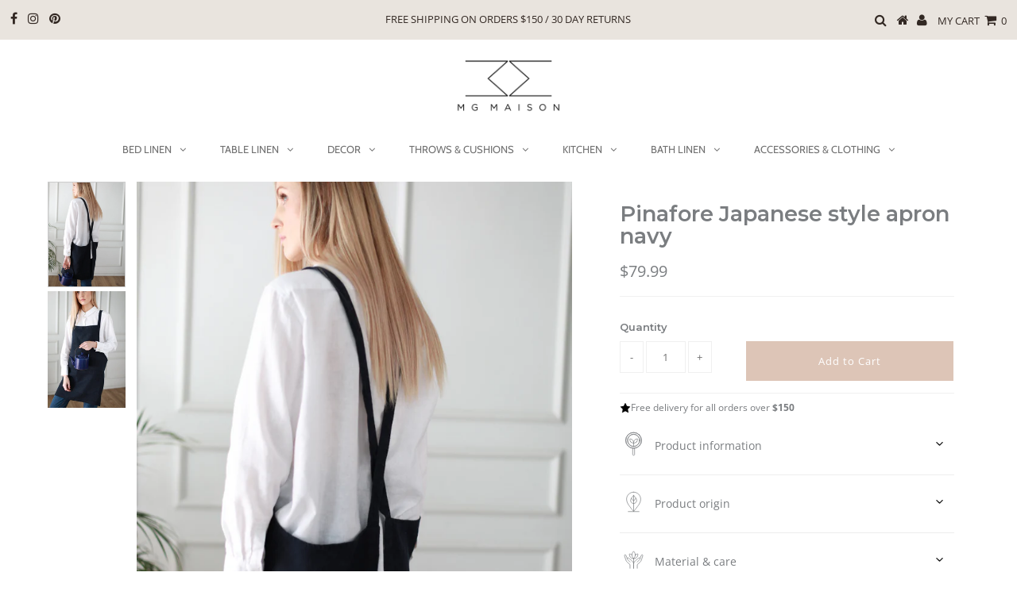

--- FILE ---
content_type: text/html; charset=utf-8
request_url: https://www.mgmaison.com/products/pinafore-japanese-style-apron
body_size: 33754
content:
<!DOCTYPE html>
<!--[if lt IE 7 ]><html class="ie ie6" lang="en"> <![endif]-->
<!--[if IE 7 ]><html class="ie ie7" lang="en"> <![endif]-->
<!--[if IE 8 ]><html class="ie ie8" lang="en"> <![endif]-->
<!--[if (gte IE 9)|!(IE)]><!--><html lang="en" class="no-js"> <!--<![endif]-->
<head>
  
    <!-- Facebook Pixel Code -->
<script>
!function(f,b,e,v,n,t,s)
{if(f.fbq)return;n=f.fbq=function(){n.callMethod?
n.callMethod.apply(n,arguments):n.queue.push(arguments)};
if(!f._fbq)f._fbq=n;n.push=n;n.loaded=!0;n.version='2.0';
n.queue=[];t=b.createElement(e);t.async=!0;
t.src=v;s=b.getElementsByTagName(e)[0];
s.parentNode.insertBefore(t,s)}(window, document,'script',
'https://connect.facebook.net/en_US/fbevents.js');
fbq('init', '595132674690620');
fbq('track', 'PageView');
</script>
<noscript><img height="1" width="1" style="display:none"
src="https://www.facebook.com/tr?id=595132674690620&ev=PageView&noscript=1"
/></noscript>
<!-- End Facebook Pixel Code -->

  <meta charset="utf-8" />
  

<meta property="og:type" content="product">
<meta property="og:title" content="Pinafore Japanese style apron navy">
<meta property="og:url" content="https://www.mgmaison.com/products/pinafore-japanese-style-apron">
<meta property="og:description" content="An easy care and easy wear linen apron. Use it in the kitchen, garden, cleaning around the house, painting or craft making. Made from 100% European washed linen so it is durable and soft. The cross back straps make it simple to put on and there is no pulling on your neck. The pockets are very practical to use for your cellphone and other items. Short and simple design that covers the right parts.- 100% stonewashed linen- linen will get softer with after every wash- Machine washable- Easy Care - Hang to Dry- made out of heavy 270 gr OEKO - TEX Standard 100 certified European linen Available in many colours!One size fits all (XS to XL) . These are hand made aprons Care instructions: Machine wash in cold water on a gentle cycle.">

<meta property="og:image" content="http://www.mgmaison.com/cdn/shop/products/linenpinaforaapronnavy1_grande.jpg?v=1593027773">
<meta property="og:image:secure_url" content="https://www.mgmaison.com/cdn/shop/products/linenpinaforaapronnavy1_grande.jpg?v=1593027773">

<meta property="og:image" content="http://www.mgmaison.com/cdn/shop/products/linenpinaforaapronnavy2_grande.jpg?v=1593027773">
<meta property="og:image:secure_url" content="https://www.mgmaison.com/cdn/shop/products/linenpinaforaapronnavy2_grande.jpg?v=1593027773">

<meta property="og:price:amount" content="79.99">
<meta property="og:price:currency" content="CAD">

<meta property="og:site_name" content="MG MAISON">



<meta name="twitter:card" content="summary">


<meta name="twitter:site" content="@">


<meta name="twitter:title" content="Pinafore Japanese style apron navy">
<meta name="twitter:description" content="An easy care and easy wear linen apron. Use it in the kitchen, garden, cleaning around the house, painting or craft making. Made from 100% European washed linen so it is durable and soft. The cross ba">
<meta name="twitter:image" content="https://www.mgmaison.com/cdn/shop/products/linenpinaforaapronnavy1_large.jpg?v=1593027773">
<meta name="twitter:image:width" content="480">
<meta name="twitter:image:height" content="480">





  <meta property="og:type" content="product">
  <meta property="og:title" content="Pinafore Japanese style apron navy">
  <meta property="og:category" content="apron" />
  
  <meta property="og:image" content="http://www.mgmaison.com/cdn/shop/products/linenpinaforaapronnavy1.jpg?v=1593027773">
  <meta property="og:image:secure_url" content="https://www.mgmaison.com/cdn/shop/products/linenpinaforaapronnavy1.jpg?v=1593027773">
  
  <meta property="og:image" content="http://www.mgmaison.com/cdn/shop/products/linenpinaforaapronnavy2.jpg?v=1593027773">
  <meta property="og:image:secure_url" content="https://www.mgmaison.com/cdn/shop/products/linenpinaforaapronnavy2.jpg?v=1593027773">
  
  <meta property="og:price:amount" content="79.99">
  <meta property="og:price:currency" content="CAD">
  <meta property="og:availability" content="instock" />
  <meta property="og:description" content="An easy care and easy wear linen apron. Use it in the kitchen, garden, cleaning around the house, painting or craft making. Made from 100% European washed linen so it is durable and soft. The cross back straps make it simple to put on and there is no pulling on your neck. The pockets are very pra...">


  <meta property="og:url" content="https://www.mgmaison.com/products/pinafore-japanese-style-apron">
  <meta property="og:site_name" content="MG MAISON">
  <!-- Basic Page Needs
================================================== -->

  <title>
    Pinafore Japanese style apron navy &ndash; MG MAISON
  </title>
  
  <meta name="description" content="An easy care and easy wear linen apron. Use it in the kitchen, garden, cleaning around the house, painting or craft making. Made from 100% European washed linen so it is durable and soft. The cross back straps make it simple to put on and there is no pulling on your neck. The pockets are very practical to use for your " />
  
  <link rel="canonical" href="https://www.mgmaison.com/products/pinafore-japanese-style-apron" />
  

  <!-- CSS
================================================== -->

  


































































  <link href="//www.mgmaison.com/cdn/shop/t/18/assets/stylesheet.css?v=104819229456322126661759259278" rel="stylesheet" type="text/css" media="all" />
  <link href="//www.mgmaison.com/cdn/shop/t/18/assets/queries.css?v=47010154717120872911554493485" rel="stylesheet" type="text/css" media="all" />
<link href="//www.mgmaison.com/cdn/shop/t/18/assets/custom.css?v=153647268461073322621593500244" rel="stylesheet" type="text/css" media="all" />
  <!-- JS
================================================== -->

  <script src="//ajax.googleapis.com/ajax/libs/jquery/2.2.3/jquery.min.js" type="text/javascript"></script>
  <script src="//unpkg.com/eventemitter3@latest/umd/eventemitter3.min.js" type="text/javascript"></script>
<script src="//www.mgmaison.com/cdn/shop/t/18/assets/theme.js?v=20761912003217173151759259279" type="text/javascript"></script>
  <script src="//www.mgmaison.com/cdn/shopifycloud/storefront/assets/themes_support/option_selection-b017cd28.js" type="text/javascript"></script>

  

  <!--[if lt IE 9]>
<script src="//html5shim.googlecode.com/svn/trunk/html5.js"></script>
<![endif]-->

  <meta name="viewport" content="width=device-width, initial-scale=1, maximum-scale=1">

  
    <link rel="shortcut icon" href="//www.mgmaison.com/cdn/shop/files/MG-Maison-01_800x_70f80d7b-03f1-41f3-b695-51fca6ba9992_32x32.png?v=1613712784" type="image/png" />
  

  
  <script>window.performance && window.performance.mark && window.performance.mark('shopify.content_for_header.start');</script><meta id="shopify-digital-wallet" name="shopify-digital-wallet" content="/7442867/digital_wallets/dialog">
<meta name="shopify-checkout-api-token" content="d62e004e3d992c797e249dd24b2bf1db">
<meta id="in-context-paypal-metadata" data-shop-id="7442867" data-venmo-supported="false" data-environment="production" data-locale="en_US" data-paypal-v4="true" data-currency="CAD">
<link rel="alternate" type="application/json+oembed" href="https://www.mgmaison.com/products/pinafore-japanese-style-apron.oembed">
<script async="async" src="/checkouts/internal/preloads.js?locale=en-CA"></script>
<script id="shopify-features" type="application/json">{"accessToken":"d62e004e3d992c797e249dd24b2bf1db","betas":["rich-media-storefront-analytics"],"domain":"www.mgmaison.com","predictiveSearch":true,"shopId":7442867,"locale":"en"}</script>
<script>var Shopify = Shopify || {};
Shopify.shop = "lovecohome.myshopify.com";
Shopify.locale = "en";
Shopify.currency = {"active":"CAD","rate":"1.0"};
Shopify.country = "CA";
Shopify.theme = {"name":"Testament New Theme Final Version","id":45115342907,"schema_name":"Testament","schema_version":"6.5","theme_store_id":623,"role":"main"};
Shopify.theme.handle = "null";
Shopify.theme.style = {"id":null,"handle":null};
Shopify.cdnHost = "www.mgmaison.com/cdn";
Shopify.routes = Shopify.routes || {};
Shopify.routes.root = "/";</script>
<script type="module">!function(o){(o.Shopify=o.Shopify||{}).modules=!0}(window);</script>
<script>!function(o){function n(){var o=[];function n(){o.push(Array.prototype.slice.apply(arguments))}return n.q=o,n}var t=o.Shopify=o.Shopify||{};t.loadFeatures=n(),t.autoloadFeatures=n()}(window);</script>
<script id="shop-js-analytics" type="application/json">{"pageType":"product"}</script>
<script defer="defer" async type="module" src="//www.mgmaison.com/cdn/shopifycloud/shop-js/modules/v2/client.init-shop-cart-sync_BN7fPSNr.en.esm.js"></script>
<script defer="defer" async type="module" src="//www.mgmaison.com/cdn/shopifycloud/shop-js/modules/v2/chunk.common_Cbph3Kss.esm.js"></script>
<script defer="defer" async type="module" src="//www.mgmaison.com/cdn/shopifycloud/shop-js/modules/v2/chunk.modal_DKumMAJ1.esm.js"></script>
<script type="module">
  await import("//www.mgmaison.com/cdn/shopifycloud/shop-js/modules/v2/client.init-shop-cart-sync_BN7fPSNr.en.esm.js");
await import("//www.mgmaison.com/cdn/shopifycloud/shop-js/modules/v2/chunk.common_Cbph3Kss.esm.js");
await import("//www.mgmaison.com/cdn/shopifycloud/shop-js/modules/v2/chunk.modal_DKumMAJ1.esm.js");

  window.Shopify.SignInWithShop?.initShopCartSync?.({"fedCMEnabled":true,"windoidEnabled":true});

</script>
<script>(function() {
  var isLoaded = false;
  function asyncLoad() {
    if (isLoaded) return;
    isLoaded = true;
    var urls = ["\/\/code.tidio.co\/z2jfbwwdutzvkkrbkjw6btbd2gduw0kj.js?shop=lovecohome.myshopify.com","https:\/\/static.klaviyo.com\/onsite\/js\/Kxm5HV\/klaviyo.js?company_id=Kxm5HV\u0026shop=lovecohome.myshopify.com"];
    for (var i = 0; i < urls.length; i++) {
      var s = document.createElement('script');
      s.type = 'text/javascript';
      s.async = true;
      s.src = urls[i];
      var x = document.getElementsByTagName('script')[0];
      x.parentNode.insertBefore(s, x);
    }
  };
  if(window.attachEvent) {
    window.attachEvent('onload', asyncLoad);
  } else {
    window.addEventListener('load', asyncLoad, false);
  }
})();</script>
<script id="__st">var __st={"a":7442867,"offset":-18000,"reqid":"5aa90e35-e443-4374-8aeb-c9e0f96c20ce-1769806065","pageurl":"www.mgmaison.com\/products\/pinafore-japanese-style-apron","u":"8e9ab4937164","p":"product","rtyp":"product","rid":4852506198075};</script>
<script>window.ShopifyPaypalV4VisibilityTracking = true;</script>
<script id="captcha-bootstrap">!function(){'use strict';const t='contact',e='account',n='new_comment',o=[[t,t],['blogs',n],['comments',n],[t,'customer']],c=[[e,'customer_login'],[e,'guest_login'],[e,'recover_customer_password'],[e,'create_customer']],r=t=>t.map((([t,e])=>`form[action*='/${t}']:not([data-nocaptcha='true']) input[name='form_type'][value='${e}']`)).join(','),a=t=>()=>t?[...document.querySelectorAll(t)].map((t=>t.form)):[];function s(){const t=[...o],e=r(t);return a(e)}const i='password',u='form_key',d=['recaptcha-v3-token','g-recaptcha-response','h-captcha-response',i],f=()=>{try{return window.sessionStorage}catch{return}},m='__shopify_v',_=t=>t.elements[u];function p(t,e,n=!1){try{const o=window.sessionStorage,c=JSON.parse(o.getItem(e)),{data:r}=function(t){const{data:e,action:n}=t;return t[m]||n?{data:e,action:n}:{data:t,action:n}}(c);for(const[e,n]of Object.entries(r))t.elements[e]&&(t.elements[e].value=n);n&&o.removeItem(e)}catch(o){console.error('form repopulation failed',{error:o})}}const l='form_type',E='cptcha';function T(t){t.dataset[E]=!0}const w=window,h=w.document,L='Shopify',v='ce_forms',y='captcha';let A=!1;((t,e)=>{const n=(g='f06e6c50-85a8-45c8-87d0-21a2b65856fe',I='https://cdn.shopify.com/shopifycloud/storefront-forms-hcaptcha/ce_storefront_forms_captcha_hcaptcha.v1.5.2.iife.js',D={infoText:'Protected by hCaptcha',privacyText:'Privacy',termsText:'Terms'},(t,e,n)=>{const o=w[L][v],c=o.bindForm;if(c)return c(t,g,e,D).then(n);var r;o.q.push([[t,g,e,D],n]),r=I,A||(h.body.append(Object.assign(h.createElement('script'),{id:'captcha-provider',async:!0,src:r})),A=!0)});var g,I,D;w[L]=w[L]||{},w[L][v]=w[L][v]||{},w[L][v].q=[],w[L][y]=w[L][y]||{},w[L][y].protect=function(t,e){n(t,void 0,e),T(t)},Object.freeze(w[L][y]),function(t,e,n,w,h,L){const[v,y,A,g]=function(t,e,n){const i=e?o:[],u=t?c:[],d=[...i,...u],f=r(d),m=r(i),_=r(d.filter((([t,e])=>n.includes(e))));return[a(f),a(m),a(_),s()]}(w,h,L),I=t=>{const e=t.target;return e instanceof HTMLFormElement?e:e&&e.form},D=t=>v().includes(t);t.addEventListener('submit',(t=>{const e=I(t);if(!e)return;const n=D(e)&&!e.dataset.hcaptchaBound&&!e.dataset.recaptchaBound,o=_(e),c=g().includes(e)&&(!o||!o.value);(n||c)&&t.preventDefault(),c&&!n&&(function(t){try{if(!f())return;!function(t){const e=f();if(!e)return;const n=_(t);if(!n)return;const o=n.value;o&&e.removeItem(o)}(t);const e=Array.from(Array(32),(()=>Math.random().toString(36)[2])).join('');!function(t,e){_(t)||t.append(Object.assign(document.createElement('input'),{type:'hidden',name:u})),t.elements[u].value=e}(t,e),function(t,e){const n=f();if(!n)return;const o=[...t.querySelectorAll(`input[type='${i}']`)].map((({name:t})=>t)),c=[...d,...o],r={};for(const[a,s]of new FormData(t).entries())c.includes(a)||(r[a]=s);n.setItem(e,JSON.stringify({[m]:1,action:t.action,data:r}))}(t,e)}catch(e){console.error('failed to persist form',e)}}(e),e.submit())}));const S=(t,e)=>{t&&!t.dataset[E]&&(n(t,e.some((e=>e===t))),T(t))};for(const o of['focusin','change'])t.addEventListener(o,(t=>{const e=I(t);D(e)&&S(e,y())}));const B=e.get('form_key'),M=e.get(l),P=B&&M;t.addEventListener('DOMContentLoaded',(()=>{const t=y();if(P)for(const e of t)e.elements[l].value===M&&p(e,B);[...new Set([...A(),...v().filter((t=>'true'===t.dataset.shopifyCaptcha))])].forEach((e=>S(e,t)))}))}(h,new URLSearchParams(w.location.search),n,t,e,['guest_login'])})(!0,!0)}();</script>
<script integrity="sha256-4kQ18oKyAcykRKYeNunJcIwy7WH5gtpwJnB7kiuLZ1E=" data-source-attribution="shopify.loadfeatures" defer="defer" src="//www.mgmaison.com/cdn/shopifycloud/storefront/assets/storefront/load_feature-a0a9edcb.js" crossorigin="anonymous"></script>
<script data-source-attribution="shopify.dynamic_checkout.dynamic.init">var Shopify=Shopify||{};Shopify.PaymentButton=Shopify.PaymentButton||{isStorefrontPortableWallets:!0,init:function(){window.Shopify.PaymentButton.init=function(){};var t=document.createElement("script");t.src="https://www.mgmaison.com/cdn/shopifycloud/portable-wallets/latest/portable-wallets.en.js",t.type="module",document.head.appendChild(t)}};
</script>
<script data-source-attribution="shopify.dynamic_checkout.buyer_consent">
  function portableWalletsHideBuyerConsent(e){var t=document.getElementById("shopify-buyer-consent"),n=document.getElementById("shopify-subscription-policy-button");t&&n&&(t.classList.add("hidden"),t.setAttribute("aria-hidden","true"),n.removeEventListener("click",e))}function portableWalletsShowBuyerConsent(e){var t=document.getElementById("shopify-buyer-consent"),n=document.getElementById("shopify-subscription-policy-button");t&&n&&(t.classList.remove("hidden"),t.removeAttribute("aria-hidden"),n.addEventListener("click",e))}window.Shopify?.PaymentButton&&(window.Shopify.PaymentButton.hideBuyerConsent=portableWalletsHideBuyerConsent,window.Shopify.PaymentButton.showBuyerConsent=portableWalletsShowBuyerConsent);
</script>
<script data-source-attribution="shopify.dynamic_checkout.cart.bootstrap">document.addEventListener("DOMContentLoaded",(function(){function t(){return document.querySelector("shopify-accelerated-checkout-cart, shopify-accelerated-checkout")}if(t())Shopify.PaymentButton.init();else{new MutationObserver((function(e,n){t()&&(Shopify.PaymentButton.init(),n.disconnect())})).observe(document.body,{childList:!0,subtree:!0})}}));
</script>
<link id="shopify-accelerated-checkout-styles" rel="stylesheet" media="screen" href="https://www.mgmaison.com/cdn/shopifycloud/portable-wallets/latest/accelerated-checkout-backwards-compat.css" crossorigin="anonymous">
<style id="shopify-accelerated-checkout-cart">
        #shopify-buyer-consent {
  margin-top: 1em;
  display: inline-block;
  width: 100%;
}

#shopify-buyer-consent.hidden {
  display: none;
}

#shopify-subscription-policy-button {
  background: none;
  border: none;
  padding: 0;
  text-decoration: underline;
  font-size: inherit;
  cursor: pointer;
}

#shopify-subscription-policy-button::before {
  box-shadow: none;
}

      </style>

<script>window.performance && window.performance.mark && window.performance.mark('shopify.content_for_header.end');</script>
  <script type="text/javascript">
    new WOW().init();
  </script>
  <link rel="next" href="/next"/>
  <link rel="prev" href="/prev"/>
  
<!-- Start of Judge.me Core -->
<link rel="dns-prefetch" href="https://cdn.judge.me/">
<script data-cfasync='false' class='jdgm-settings-script'>window.jdgmSettings={"pagination":5,"disable_web_reviews":false,"badge_no_review_text":"No reviews","badge_n_reviews_text":"{{ n }} review/reviews","hide_badge_preview_if_no_reviews":true,"badge_hide_text":false,"enforce_center_preview_badge":false,"widget_title":"Customer Reviews","widget_open_form_text":"Write a review","widget_close_form_text":"Cancel review","widget_refresh_page_text":"Refresh page","widget_summary_text":"Based on {{ number_of_reviews }} review/reviews","widget_no_review_text":"Be the first to write a review","widget_name_field_text":"Display name","widget_verified_name_field_text":"Verified Name (public)","widget_name_placeholder_text":"Display name","widget_required_field_error_text":"This field is required.","widget_email_field_text":"Email address","widget_verified_email_field_text":"Verified Email (private, can not be edited)","widget_email_placeholder_text":"Your email address","widget_email_field_error_text":"Please enter a valid email address.","widget_rating_field_text":"Rating","widget_review_title_field_text":"Review Title","widget_review_title_placeholder_text":"Give your review a title","widget_review_body_field_text":"Review content","widget_review_body_placeholder_text":"Start writing here...","widget_pictures_field_text":"Picture/Video (optional)","widget_submit_review_text":"Submit Review","widget_submit_verified_review_text":"Submit Verified Review","widget_submit_success_msg_with_auto_publish":"Thank you! Please refresh the page in a few moments to see your review. You can remove or edit your review by logging into \u003ca href='https://judge.me/login' target='_blank' rel='nofollow noopener'\u003eJudge.me\u003c/a\u003e","widget_submit_success_msg_no_auto_publish":"Thank you! Your review will be published as soon as it is approved by the shop admin. You can remove or edit your review by logging into \u003ca href='https://judge.me/login' target='_blank' rel='nofollow noopener'\u003eJudge.me\u003c/a\u003e","widget_show_default_reviews_out_of_total_text":"Showing {{ n_reviews_shown }} out of {{ n_reviews }} reviews.","widget_show_all_link_text":"Show all","widget_show_less_link_text":"Show less","widget_author_said_text":"{{ reviewer_name }} said:","widget_days_text":"{{ n }} days ago","widget_weeks_text":"{{ n }} week/weeks ago","widget_months_text":"{{ n }} month/months ago","widget_years_text":"{{ n }} year/years ago","widget_yesterday_text":"Yesterday","widget_today_text":"Today","widget_replied_text":"\u003e\u003e {{ shop_name }} replied:","widget_read_more_text":"Read more","widget_reviewer_name_as_initial":"","widget_rating_filter_color":"#fbcd0a","widget_rating_filter_see_all_text":"See all reviews","widget_sorting_most_recent_text":"Most Recent","widget_sorting_highest_rating_text":"Highest Rating","widget_sorting_lowest_rating_text":"Lowest Rating","widget_sorting_with_pictures_text":"Only Pictures","widget_sorting_most_helpful_text":"Most Helpful","widget_open_question_form_text":"Ask a question","widget_reviews_subtab_text":"Reviews","widget_questions_subtab_text":"Questions","widget_question_label_text":"Question","widget_answer_label_text":"Answer","widget_question_placeholder_text":"Write your question here","widget_submit_question_text":"Submit Question","widget_question_submit_success_text":"Thank you for your question! We will notify you once it gets answered.","verified_badge_text":"Verified","verified_badge_bg_color":"","verified_badge_text_color":"","verified_badge_placement":"left-of-reviewer-name","widget_review_max_height":"","widget_hide_border":false,"widget_social_share":false,"widget_thumb":false,"widget_review_location_show":false,"widget_location_format":"","all_reviews_include_out_of_store_products":true,"all_reviews_out_of_store_text":"(out of store)","all_reviews_pagination":100,"all_reviews_product_name_prefix_text":"about","enable_review_pictures":false,"enable_question_anwser":false,"widget_theme":"default","review_date_format":"mm/dd/yyyy","default_sort_method":"most-recent","widget_product_reviews_subtab_text":"Product Reviews","widget_shop_reviews_subtab_text":"Shop Reviews","widget_other_products_reviews_text":"Reviews for other products","widget_store_reviews_subtab_text":"Store reviews","widget_no_store_reviews_text":"This store hasn't received any reviews yet","widget_web_restriction_product_reviews_text":"This product hasn't received any reviews yet","widget_no_items_text":"No items found","widget_show_more_text":"Show more","widget_write_a_store_review_text":"Write a Store Review","widget_other_languages_heading":"Reviews in Other Languages","widget_translate_review_text":"Translate review to {{ language }}","widget_translating_review_text":"Translating...","widget_show_original_translation_text":"Show original ({{ language }})","widget_translate_review_failed_text":"Review couldn't be translated.","widget_translate_review_retry_text":"Retry","widget_translate_review_try_again_later_text":"Try again later","show_product_url_for_grouped_product":false,"widget_sorting_pictures_first_text":"Pictures First","show_pictures_on_all_rev_page_mobile":false,"show_pictures_on_all_rev_page_desktop":false,"floating_tab_hide_mobile_install_preference":false,"floating_tab_button_name":"★ Reviews","floating_tab_title":"Let customers speak for us","floating_tab_button_color":"","floating_tab_button_background_color":"","floating_tab_url":"","floating_tab_url_enabled":false,"floating_tab_tab_style":"text","all_reviews_text_badge_text":"Customers rate us {{ shop.metafields.judgeme.all_reviews_rating | round: 1 }}/5 based on {{ shop.metafields.judgeme.all_reviews_count }} reviews.","all_reviews_text_badge_text_branded_style":"{{ shop.metafields.judgeme.all_reviews_rating | round: 1 }} out of 5 stars based on {{ shop.metafields.judgeme.all_reviews_count }} reviews","is_all_reviews_text_badge_a_link":false,"show_stars_for_all_reviews_text_badge":false,"all_reviews_text_badge_url":"","all_reviews_text_style":"text","all_reviews_text_color_style":"judgeme_brand_color","all_reviews_text_color":"#108474","all_reviews_text_show_jm_brand":true,"featured_carousel_show_header":true,"featured_carousel_title":"Let customers speak for us","testimonials_carousel_title":"Customers are saying","videos_carousel_title":"Real customer stories","cards_carousel_title":"Customers are saying","featured_carousel_count_text":"from {{ n }} reviews","featured_carousel_add_link_to_all_reviews_page":false,"featured_carousel_url":"","featured_carousel_show_images":true,"featured_carousel_autoslide_interval":5,"featured_carousel_arrows_on_the_sides":false,"featured_carousel_height":250,"featured_carousel_width":80,"featured_carousel_image_size":0,"featured_carousel_image_height":250,"featured_carousel_arrow_color":"#eeeeee","verified_count_badge_style":"vintage","verified_count_badge_orientation":"horizontal","verified_count_badge_color_style":"judgeme_brand_color","verified_count_badge_color":"#108474","is_verified_count_badge_a_link":false,"verified_count_badge_url":"","verified_count_badge_show_jm_brand":true,"widget_rating_preset_default":5,"widget_first_sub_tab":"product-reviews","widget_show_histogram":true,"widget_histogram_use_custom_color":false,"widget_pagination_use_custom_color":false,"widget_star_use_custom_color":false,"widget_verified_badge_use_custom_color":false,"widget_write_review_use_custom_color":false,"picture_reminder_submit_button":"Upload Pictures","enable_review_videos":false,"mute_video_by_default":false,"widget_sorting_videos_first_text":"Videos First","widget_review_pending_text":"Pending","featured_carousel_items_for_large_screen":3,"social_share_options_order":"Facebook,Twitter","remove_microdata_snippet":false,"disable_json_ld":false,"enable_json_ld_products":false,"preview_badge_show_question_text":false,"preview_badge_no_question_text":"No questions","preview_badge_n_question_text":"{{ number_of_questions }} question/questions","qa_badge_show_icon":false,"qa_badge_position":"same-row","remove_judgeme_branding":false,"widget_add_search_bar":false,"widget_search_bar_placeholder":"Search","widget_sorting_verified_only_text":"Verified only","featured_carousel_theme":"default","featured_carousel_show_rating":true,"featured_carousel_show_title":true,"featured_carousel_show_body":true,"featured_carousel_show_date":false,"featured_carousel_show_reviewer":true,"featured_carousel_show_product":false,"featured_carousel_header_background_color":"#108474","featured_carousel_header_text_color":"#ffffff","featured_carousel_name_product_separator":"reviewed","featured_carousel_full_star_background":"#108474","featured_carousel_empty_star_background":"#dadada","featured_carousel_vertical_theme_background":"#f9fafb","featured_carousel_verified_badge_enable":false,"featured_carousel_verified_badge_color":"#108474","featured_carousel_border_style":"round","featured_carousel_review_line_length_limit":3,"featured_carousel_more_reviews_button_text":"Read more reviews","featured_carousel_view_product_button_text":"View product","all_reviews_page_load_reviews_on":"scroll","all_reviews_page_load_more_text":"Load More Reviews","disable_fb_tab_reviews":false,"enable_ajax_cdn_cache":false,"widget_public_name_text":"displayed publicly like","default_reviewer_name":"John Smith","default_reviewer_name_has_non_latin":true,"widget_reviewer_anonymous":"Anonymous","medals_widget_title":"Judge.me Review Medals","medals_widget_background_color":"#f9fafb","medals_widget_position":"footer_all_pages","medals_widget_border_color":"#f9fafb","medals_widget_verified_text_position":"left","medals_widget_use_monochromatic_version":false,"medals_widget_elements_color":"#108474","show_reviewer_avatar":true,"widget_invalid_yt_video_url_error_text":"Not a YouTube video URL","widget_max_length_field_error_text":"Please enter no more than {0} characters.","widget_show_country_flag":false,"widget_show_collected_via_shop_app":true,"widget_verified_by_shop_badge_style":"light","widget_verified_by_shop_text":"Verified by Shop","widget_show_photo_gallery":false,"widget_load_with_code_splitting":true,"widget_ugc_install_preference":false,"widget_ugc_title":"Made by us, Shared by you","widget_ugc_subtitle":"Tag us to see your picture featured in our page","widget_ugc_arrows_color":"#ffffff","widget_ugc_primary_button_text":"Buy Now","widget_ugc_primary_button_background_color":"#108474","widget_ugc_primary_button_text_color":"#ffffff","widget_ugc_primary_button_border_width":"0","widget_ugc_primary_button_border_style":"none","widget_ugc_primary_button_border_color":"#108474","widget_ugc_primary_button_border_radius":"25","widget_ugc_secondary_button_text":"Load More","widget_ugc_secondary_button_background_color":"#ffffff","widget_ugc_secondary_button_text_color":"#108474","widget_ugc_secondary_button_border_width":"2","widget_ugc_secondary_button_border_style":"solid","widget_ugc_secondary_button_border_color":"#108474","widget_ugc_secondary_button_border_radius":"25","widget_ugc_reviews_button_text":"View Reviews","widget_ugc_reviews_button_background_color":"#ffffff","widget_ugc_reviews_button_text_color":"#108474","widget_ugc_reviews_button_border_width":"2","widget_ugc_reviews_button_border_style":"solid","widget_ugc_reviews_button_border_color":"#108474","widget_ugc_reviews_button_border_radius":"25","widget_ugc_reviews_button_link_to":"judgeme-reviews-page","widget_ugc_show_post_date":true,"widget_ugc_max_width":"800","widget_rating_metafield_value_type":true,"widget_primary_color":"#108474","widget_enable_secondary_color":false,"widget_secondary_color":"#edf5f5","widget_summary_average_rating_text":"{{ average_rating }} out of 5","widget_media_grid_title":"Customer photos \u0026 videos","widget_media_grid_see_more_text":"See more","widget_round_style":false,"widget_show_product_medals":true,"widget_verified_by_judgeme_text":"Verified by Judge.me","widget_show_store_medals":true,"widget_verified_by_judgeme_text_in_store_medals":"Verified by Judge.me","widget_media_field_exceed_quantity_message":"Sorry, we can only accept {{ max_media }} for one review.","widget_media_field_exceed_limit_message":"{{ file_name }} is too large, please select a {{ media_type }} less than {{ size_limit }}MB.","widget_review_submitted_text":"Review Submitted!","widget_question_submitted_text":"Question Submitted!","widget_close_form_text_question":"Cancel","widget_write_your_answer_here_text":"Write your answer here","widget_enabled_branded_link":true,"widget_show_collected_by_judgeme":false,"widget_reviewer_name_color":"","widget_write_review_text_color":"","widget_write_review_bg_color":"","widget_collected_by_judgeme_text":"collected by Judge.me","widget_pagination_type":"standard","widget_load_more_text":"Load More","widget_load_more_color":"#108474","widget_full_review_text":"Full Review","widget_read_more_reviews_text":"Read More Reviews","widget_read_questions_text":"Read Questions","widget_questions_and_answers_text":"Questions \u0026 Answers","widget_verified_by_text":"Verified by","widget_verified_text":"Verified","widget_number_of_reviews_text":"{{ number_of_reviews }} reviews","widget_back_button_text":"Back","widget_next_button_text":"Next","widget_custom_forms_filter_button":"Filters","custom_forms_style":"vertical","widget_show_review_information":false,"how_reviews_are_collected":"How reviews are collected?","widget_show_review_keywords":false,"widget_gdpr_statement":"How we use your data: We'll only contact you about the review you left, and only if necessary. By submitting your review, you agree to Judge.me's \u003ca href='https://judge.me/terms' target='_blank' rel='nofollow noopener'\u003eterms\u003c/a\u003e, \u003ca href='https://judge.me/privacy' target='_blank' rel='nofollow noopener'\u003eprivacy\u003c/a\u003e and \u003ca href='https://judge.me/content-policy' target='_blank' rel='nofollow noopener'\u003econtent\u003c/a\u003e policies.","widget_multilingual_sorting_enabled":false,"widget_translate_review_content_enabled":false,"widget_translate_review_content_method":"manual","popup_widget_review_selection":"automatically_with_pictures","popup_widget_round_border_style":true,"popup_widget_show_title":true,"popup_widget_show_body":true,"popup_widget_show_reviewer":false,"popup_widget_show_product":true,"popup_widget_show_pictures":true,"popup_widget_use_review_picture":true,"popup_widget_show_on_home_page":true,"popup_widget_show_on_product_page":true,"popup_widget_show_on_collection_page":true,"popup_widget_show_on_cart_page":true,"popup_widget_position":"bottom_left","popup_widget_first_review_delay":5,"popup_widget_duration":5,"popup_widget_interval":5,"popup_widget_review_count":5,"popup_widget_hide_on_mobile":true,"review_snippet_widget_round_border_style":true,"review_snippet_widget_card_color":"#FFFFFF","review_snippet_widget_slider_arrows_background_color":"#FFFFFF","review_snippet_widget_slider_arrows_color":"#000000","review_snippet_widget_star_color":"#108474","show_product_variant":false,"all_reviews_product_variant_label_text":"Variant: ","widget_show_verified_branding":false,"widget_ai_summary_title":"Customers say","widget_ai_summary_disclaimer":"AI-powered review summary based on recent customer reviews","widget_show_ai_summary":false,"widget_show_ai_summary_bg":false,"widget_show_review_title_input":true,"redirect_reviewers_invited_via_email":"review_widget","request_store_review_after_product_review":false,"request_review_other_products_in_order":false,"review_form_color_scheme":"default","review_form_corner_style":"square","review_form_star_color":{},"review_form_text_color":"#333333","review_form_background_color":"#ffffff","review_form_field_background_color":"#fafafa","review_form_button_color":{},"review_form_button_text_color":"#ffffff","review_form_modal_overlay_color":"#000000","review_content_screen_title_text":"How would you rate this product?","review_content_introduction_text":"We would love it if you would share a bit about your experience.","store_review_form_title_text":"How would you rate this store?","store_review_form_introduction_text":"We would love it if you would share a bit about your experience.","show_review_guidance_text":true,"one_star_review_guidance_text":"Poor","five_star_review_guidance_text":"Great","customer_information_screen_title_text":"About you","customer_information_introduction_text":"Please tell us more about you.","custom_questions_screen_title_text":"Your experience in more detail","custom_questions_introduction_text":"Here are a few questions to help us understand more about your experience.","review_submitted_screen_title_text":"Thanks for your review!","review_submitted_screen_thank_you_text":"We are processing it and it will appear on the store soon.","review_submitted_screen_email_verification_text":"Please confirm your email by clicking the link we just sent you. This helps us keep reviews authentic.","review_submitted_request_store_review_text":"Would you like to share your experience of shopping with us?","review_submitted_review_other_products_text":"Would you like to review these products?","store_review_screen_title_text":"Would you like to share your experience of shopping with us?","store_review_introduction_text":"We value your feedback and use it to improve. Please share any thoughts or suggestions you have.","reviewer_media_screen_title_picture_text":"Share a picture","reviewer_media_introduction_picture_text":"Upload a photo to support your review.","reviewer_media_screen_title_video_text":"Share a video","reviewer_media_introduction_video_text":"Upload a video to support your review.","reviewer_media_screen_title_picture_or_video_text":"Share a picture or video","reviewer_media_introduction_picture_or_video_text":"Upload a photo or video to support your review.","reviewer_media_youtube_url_text":"Paste your Youtube URL here","advanced_settings_next_step_button_text":"Next","advanced_settings_close_review_button_text":"Close","modal_write_review_flow":false,"write_review_flow_required_text":"Required","write_review_flow_privacy_message_text":"We respect your privacy.","write_review_flow_anonymous_text":"Post review as anonymous","write_review_flow_visibility_text":"This won't be visible to other customers.","write_review_flow_multiple_selection_help_text":"Select as many as you like","write_review_flow_single_selection_help_text":"Select one option","write_review_flow_required_field_error_text":"This field is required","write_review_flow_invalid_email_error_text":"Please enter a valid email address","write_review_flow_max_length_error_text":"Max. {{ max_length }} characters.","write_review_flow_media_upload_text":"\u003cb\u003eClick to upload\u003c/b\u003e or drag and drop","write_review_flow_gdpr_statement":"We'll only contact you about your review if necessary. By submitting your review, you agree to our \u003ca href='https://judge.me/terms' target='_blank' rel='nofollow noopener'\u003eterms and conditions\u003c/a\u003e and \u003ca href='https://judge.me/privacy' target='_blank' rel='nofollow noopener'\u003eprivacy policy\u003c/a\u003e.","rating_only_reviews_enabled":false,"show_negative_reviews_help_screen":false,"new_review_flow_help_screen_rating_threshold":3,"negative_review_resolution_screen_title_text":"Tell us more","negative_review_resolution_text":"Your experience matters to us. If there were issues with your purchase, we're here to help. Feel free to reach out to us, we'd love the opportunity to make things right.","negative_review_resolution_button_text":"Contact us","negative_review_resolution_proceed_with_review_text":"Leave a review","negative_review_resolution_subject":"Issue with purchase from {{ shop_name }}.{{ order_name }}","preview_badge_collection_page_install_status":false,"widget_review_custom_css":"","preview_badge_custom_css":"","preview_badge_stars_count":"5-stars","featured_carousel_custom_css":"","floating_tab_custom_css":"","all_reviews_widget_custom_css":"","medals_widget_custom_css":"","verified_badge_custom_css":"","all_reviews_text_custom_css":"","transparency_badges_collected_via_store_invite":false,"transparency_badges_from_another_provider":false,"transparency_badges_collected_from_store_visitor":false,"transparency_badges_collected_by_verified_review_provider":false,"transparency_badges_earned_reward":false,"transparency_badges_collected_via_store_invite_text":"Review collected via store invitation","transparency_badges_from_another_provider_text":"Review collected from another provider","transparency_badges_collected_from_store_visitor_text":"Review collected from a store visitor","transparency_badges_written_in_google_text":"Review written in Google","transparency_badges_written_in_etsy_text":"Review written in Etsy","transparency_badges_written_in_shop_app_text":"Review written in Shop App","transparency_badges_earned_reward_text":"Review earned a reward for future purchase","product_review_widget_per_page":10,"widget_store_review_label_text":"Review about the store","checkout_comment_extension_title_on_product_page":"Customer Comments","checkout_comment_extension_num_latest_comment_show":5,"checkout_comment_extension_format":"name_and_timestamp","checkout_comment_customer_name":"last_initial","checkout_comment_comment_notification":true,"preview_badge_collection_page_install_preference":true,"preview_badge_home_page_install_preference":false,"preview_badge_product_page_install_preference":true,"review_widget_install_preference":"","review_carousel_install_preference":false,"floating_reviews_tab_install_preference":"none","verified_reviews_count_badge_install_preference":false,"all_reviews_text_install_preference":false,"review_widget_best_location":true,"judgeme_medals_install_preference":false,"review_widget_revamp_enabled":false,"review_widget_qna_enabled":false,"review_widget_header_theme":"minimal","review_widget_widget_title_enabled":true,"review_widget_header_text_size":"medium","review_widget_header_text_weight":"regular","review_widget_average_rating_style":"compact","review_widget_bar_chart_enabled":true,"review_widget_bar_chart_type":"numbers","review_widget_bar_chart_style":"standard","review_widget_expanded_media_gallery_enabled":false,"review_widget_reviews_section_theme":"standard","review_widget_image_style":"thumbnails","review_widget_review_image_ratio":"square","review_widget_stars_size":"medium","review_widget_verified_badge":"standard_text","review_widget_review_title_text_size":"medium","review_widget_review_text_size":"medium","review_widget_review_text_length":"medium","review_widget_number_of_columns_desktop":3,"review_widget_carousel_transition_speed":5,"review_widget_custom_questions_answers_display":"always","review_widget_button_text_color":"#FFFFFF","review_widget_text_color":"#000000","review_widget_lighter_text_color":"#7B7B7B","review_widget_corner_styling":"soft","review_widget_review_word_singular":"review","review_widget_review_word_plural":"reviews","review_widget_voting_label":"Helpful?","review_widget_shop_reply_label":"Reply from {{ shop_name }}:","review_widget_filters_title":"Filters","qna_widget_question_word_singular":"Question","qna_widget_question_word_plural":"Questions","qna_widget_answer_reply_label":"Answer from {{ answerer_name }}:","qna_content_screen_title_text":"Ask a question about this product","qna_widget_question_required_field_error_text":"Please enter your question.","qna_widget_flow_gdpr_statement":"We'll only contact you about your question if necessary. By submitting your question, you agree to our \u003ca href='https://judge.me/terms' target='_blank' rel='nofollow noopener'\u003eterms and conditions\u003c/a\u003e and \u003ca href='https://judge.me/privacy' target='_blank' rel='nofollow noopener'\u003eprivacy policy\u003c/a\u003e.","qna_widget_question_submitted_text":"Thanks for your question!","qna_widget_close_form_text_question":"Close","qna_widget_question_submit_success_text":"We’ll notify you by email when your question is answered.","all_reviews_widget_v2025_enabled":false,"all_reviews_widget_v2025_header_theme":"default","all_reviews_widget_v2025_widget_title_enabled":true,"all_reviews_widget_v2025_header_text_size":"medium","all_reviews_widget_v2025_header_text_weight":"regular","all_reviews_widget_v2025_average_rating_style":"compact","all_reviews_widget_v2025_bar_chart_enabled":true,"all_reviews_widget_v2025_bar_chart_type":"numbers","all_reviews_widget_v2025_bar_chart_style":"standard","all_reviews_widget_v2025_expanded_media_gallery_enabled":false,"all_reviews_widget_v2025_show_store_medals":true,"all_reviews_widget_v2025_show_photo_gallery":true,"all_reviews_widget_v2025_show_review_keywords":false,"all_reviews_widget_v2025_show_ai_summary":false,"all_reviews_widget_v2025_show_ai_summary_bg":false,"all_reviews_widget_v2025_add_search_bar":false,"all_reviews_widget_v2025_default_sort_method":"most-recent","all_reviews_widget_v2025_reviews_per_page":10,"all_reviews_widget_v2025_reviews_section_theme":"default","all_reviews_widget_v2025_image_style":"thumbnails","all_reviews_widget_v2025_review_image_ratio":"square","all_reviews_widget_v2025_stars_size":"medium","all_reviews_widget_v2025_verified_badge":"bold_badge","all_reviews_widget_v2025_review_title_text_size":"medium","all_reviews_widget_v2025_review_text_size":"medium","all_reviews_widget_v2025_review_text_length":"medium","all_reviews_widget_v2025_number_of_columns_desktop":3,"all_reviews_widget_v2025_carousel_transition_speed":5,"all_reviews_widget_v2025_custom_questions_answers_display":"always","all_reviews_widget_v2025_show_product_variant":false,"all_reviews_widget_v2025_show_reviewer_avatar":true,"all_reviews_widget_v2025_reviewer_name_as_initial":"","all_reviews_widget_v2025_review_location_show":false,"all_reviews_widget_v2025_location_format":"","all_reviews_widget_v2025_show_country_flag":false,"all_reviews_widget_v2025_verified_by_shop_badge_style":"light","all_reviews_widget_v2025_social_share":false,"all_reviews_widget_v2025_social_share_options_order":"Facebook,Twitter,LinkedIn,Pinterest","all_reviews_widget_v2025_pagination_type":"standard","all_reviews_widget_v2025_button_text_color":"#FFFFFF","all_reviews_widget_v2025_text_color":"#000000","all_reviews_widget_v2025_lighter_text_color":"#7B7B7B","all_reviews_widget_v2025_corner_styling":"soft","all_reviews_widget_v2025_title":"Customer reviews","all_reviews_widget_v2025_ai_summary_title":"Customers say about this store","all_reviews_widget_v2025_no_review_text":"Be the first to write a review","platform":"shopify","branding_url":"https://app.judge.me/reviews","branding_text":"Powered by Judge.me","locale":"en","reply_name":"MG MAISON","widget_version":"2.1","footer":true,"autopublish":true,"review_dates":true,"enable_custom_form":false,"shop_locale":"en","enable_multi_locales_translations":false,"show_review_title_input":true,"review_verification_email_status":"always","can_be_branded":false,"reply_name_text":"MG MAISON"};</script> <style class='jdgm-settings-style'>.jdgm-xx{left:0}.jdgm-histogram .jdgm-histogram__bar-content{background:#fbcd0a}.jdgm-histogram .jdgm-histogram__bar:after{background:#fbcd0a}.jdgm-prev-badge[data-average-rating='0.00']{display:none !important}.jdgm-author-all-initials{display:none !important}.jdgm-author-last-initial{display:none !important}.jdgm-rev-widg__title{visibility:hidden}.jdgm-rev-widg__summary-text{visibility:hidden}.jdgm-prev-badge__text{visibility:hidden}.jdgm-rev__replier:before{content:'MG MAISON'}.jdgm-rev__prod-link-prefix:before{content:'about'}.jdgm-rev__variant-label:before{content:'Variant: '}.jdgm-rev__out-of-store-text:before{content:'(out of store)'}@media only screen and (min-width: 768px){.jdgm-rev__pics .jdgm-rev_all-rev-page-picture-separator,.jdgm-rev__pics .jdgm-rev__product-picture{display:none}}@media only screen and (max-width: 768px){.jdgm-rev__pics .jdgm-rev_all-rev-page-picture-separator,.jdgm-rev__pics .jdgm-rev__product-picture{display:none}}.jdgm-preview-badge[data-template="index"]{display:none !important}.jdgm-verified-count-badget[data-from-snippet="true"]{display:none !important}.jdgm-carousel-wrapper[data-from-snippet="true"]{display:none !important}.jdgm-all-reviews-text[data-from-snippet="true"]{display:none !important}.jdgm-medals-section[data-from-snippet="true"]{display:none !important}.jdgm-ugc-media-wrapper[data-from-snippet="true"]{display:none !important}.jdgm-rev__transparency-badge[data-badge-type="review_collected_via_store_invitation"]{display:none !important}.jdgm-rev__transparency-badge[data-badge-type="review_collected_from_another_provider"]{display:none !important}.jdgm-rev__transparency-badge[data-badge-type="review_collected_from_store_visitor"]{display:none !important}.jdgm-rev__transparency-badge[data-badge-type="review_written_in_etsy"]{display:none !important}.jdgm-rev__transparency-badge[data-badge-type="review_written_in_google_business"]{display:none !important}.jdgm-rev__transparency-badge[data-badge-type="review_written_in_shop_app"]{display:none !important}.jdgm-rev__transparency-badge[data-badge-type="review_earned_for_future_purchase"]{display:none !important}
</style> <style class='jdgm-settings-style'></style>

  
  
  
  <style class='jdgm-miracle-styles'>
  @-webkit-keyframes jdgm-spin{0%{-webkit-transform:rotate(0deg);-ms-transform:rotate(0deg);transform:rotate(0deg)}100%{-webkit-transform:rotate(359deg);-ms-transform:rotate(359deg);transform:rotate(359deg)}}@keyframes jdgm-spin{0%{-webkit-transform:rotate(0deg);-ms-transform:rotate(0deg);transform:rotate(0deg)}100%{-webkit-transform:rotate(359deg);-ms-transform:rotate(359deg);transform:rotate(359deg)}}@font-face{font-family:'JudgemeStar';src:url("[data-uri]") format("woff");font-weight:normal;font-style:normal}.jdgm-star{font-family:'JudgemeStar';display:inline !important;text-decoration:none !important;padding:0 4px 0 0 !important;margin:0 !important;font-weight:bold;opacity:1;-webkit-font-smoothing:antialiased;-moz-osx-font-smoothing:grayscale}.jdgm-star:hover{opacity:1}.jdgm-star:last-of-type{padding:0 !important}.jdgm-star.jdgm--on:before{content:"\e000"}.jdgm-star.jdgm--off:before{content:"\e001"}.jdgm-star.jdgm--half:before{content:"\e002"}.jdgm-widget *{margin:0;line-height:1.4;-webkit-box-sizing:border-box;-moz-box-sizing:border-box;box-sizing:border-box;-webkit-overflow-scrolling:touch}.jdgm-hidden{display:none !important;visibility:hidden !important}.jdgm-temp-hidden{display:none}.jdgm-spinner{width:40px;height:40px;margin:auto;border-radius:50%;border-top:2px solid #eee;border-right:2px solid #eee;border-bottom:2px solid #eee;border-left:2px solid #ccc;-webkit-animation:jdgm-spin 0.8s infinite linear;animation:jdgm-spin 0.8s infinite linear}.jdgm-prev-badge{display:block !important}

</style>


  
  
   


<script data-cfasync='false' class='jdgm-script'>
!function(e){window.jdgm=window.jdgm||{},jdgm.CDN_HOST="https://cdn.judge.me/",
jdgm.docReady=function(d){(e.attachEvent?"complete"===e.readyState:"loading"!==e.readyState)?
setTimeout(d,0):e.addEventListener("DOMContentLoaded",d)},jdgm.loadCSS=function(d,t,o,s){
!o&&jdgm.loadCSS.requestedUrls.indexOf(d)>=0||(jdgm.loadCSS.requestedUrls.push(d),
(s=e.createElement("link")).rel="stylesheet",s.class="jdgm-stylesheet",s.media="nope!",
s.href=d,s.onload=function(){this.media="all",t&&setTimeout(t)},e.body.appendChild(s))},
jdgm.loadCSS.requestedUrls=[],jdgm.docReady(function(){(window.jdgmLoadCSS||e.querySelectorAll(
".jdgm-widget, .jdgm-all-reviews-page").length>0)&&(jdgmSettings.widget_load_with_code_splitting?
parseFloat(jdgmSettings.widget_version)>=3?jdgm.loadCSS(jdgm.CDN_HOST+"widget_v3/base.css"):
jdgm.loadCSS(jdgm.CDN_HOST+"widget/base.css"):jdgm.loadCSS(jdgm.CDN_HOST+"shopify_v2.css"))})}(document);
</script>
<script async data-cfasync="false" type="text/javascript" src="https://cdn.judge.me/loader.js"></script>

<noscript><link rel="stylesheet" type="text/css" media="all" href="https://cdn.judge.me/shopify_v2.css"></noscript>
<!-- End of Judge.me Core -->

 
<!-- "snippets/pagefly-header.liquid" was not rendered, the associated app was uninstalled -->
  
  

  <meta property="og:type" content="product">
  <meta property="og:title" content="Pinafore Japanese style apron navy">
  <meta property="og:category" content="apron" />
  
  <meta property="og:image" content="http://www.mgmaison.com/cdn/shop/products/linenpinaforaapronnavy1.jpg?v=1593027773">
  <meta property="og:image:secure_url" content="https://www.mgmaison.com/cdn/shop/products/linenpinaforaapronnavy1.jpg?v=1593027773">
  
  <meta property="og:image" content="http://www.mgmaison.com/cdn/shop/products/linenpinaforaapronnavy2.jpg?v=1593027773">
  <meta property="og:image:secure_url" content="https://www.mgmaison.com/cdn/shop/products/linenpinaforaapronnavy2.jpg?v=1593027773">
  
  <meta property="og:price:amount" content="79.99">
  <meta property="og:price:currency" content="CAD">
  <meta property="og:availability" content="instock" />
  <meta property="og:description" content="An easy care and easy wear linen apron. Use it in the kitchen, garden, cleaning around the house, painting or craft making. Made from 100% European washed linen so it is durable and soft. The cross back straps make it simple to put on and there is no pulling on your neck. The pockets are very pra...">


  <meta property="og:url" content="https://www.mgmaison.com/products/pinafore-japanese-style-apron">
  <meta property="og:site_name" content="MG MAISON">
  
  
  
 <link href="https://monorail-edge.shopifysvc.com" rel="dns-prefetch">
<script>(function(){if ("sendBeacon" in navigator && "performance" in window) {try {var session_token_from_headers = performance.getEntriesByType('navigation')[0].serverTiming.find(x => x.name == '_s').description;} catch {var session_token_from_headers = undefined;}var session_cookie_matches = document.cookie.match(/_shopify_s=([^;]*)/);var session_token_from_cookie = session_cookie_matches && session_cookie_matches.length === 2 ? session_cookie_matches[1] : "";var session_token = session_token_from_headers || session_token_from_cookie || "";function handle_abandonment_event(e) {var entries = performance.getEntries().filter(function(entry) {return /monorail-edge.shopifysvc.com/.test(entry.name);});if (!window.abandonment_tracked && entries.length === 0) {window.abandonment_tracked = true;var currentMs = Date.now();var navigation_start = performance.timing.navigationStart;var payload = {shop_id: 7442867,url: window.location.href,navigation_start,duration: currentMs - navigation_start,session_token,page_type: "product"};window.navigator.sendBeacon("https://monorail-edge.shopifysvc.com/v1/produce", JSON.stringify({schema_id: "online_store_buyer_site_abandonment/1.1",payload: payload,metadata: {event_created_at_ms: currentMs,event_sent_at_ms: currentMs}}));}}window.addEventListener('pagehide', handle_abandonment_event);}}());</script>
<script id="web-pixels-manager-setup">(function e(e,d,r,n,o){if(void 0===o&&(o={}),!Boolean(null===(a=null===(i=window.Shopify)||void 0===i?void 0:i.analytics)||void 0===a?void 0:a.replayQueue)){var i,a;window.Shopify=window.Shopify||{};var t=window.Shopify;t.analytics=t.analytics||{};var s=t.analytics;s.replayQueue=[],s.publish=function(e,d,r){return s.replayQueue.push([e,d,r]),!0};try{self.performance.mark("wpm:start")}catch(e){}var l=function(){var e={modern:/Edge?\/(1{2}[4-9]|1[2-9]\d|[2-9]\d{2}|\d{4,})\.\d+(\.\d+|)|Firefox\/(1{2}[4-9]|1[2-9]\d|[2-9]\d{2}|\d{4,})\.\d+(\.\d+|)|Chrom(ium|e)\/(9{2}|\d{3,})\.\d+(\.\d+|)|(Maci|X1{2}).+ Version\/(15\.\d+|(1[6-9]|[2-9]\d|\d{3,})\.\d+)([,.]\d+|)( \(\w+\)|)( Mobile\/\w+|) Safari\/|Chrome.+OPR\/(9{2}|\d{3,})\.\d+\.\d+|(CPU[ +]OS|iPhone[ +]OS|CPU[ +]iPhone|CPU IPhone OS|CPU iPad OS)[ +]+(15[._]\d+|(1[6-9]|[2-9]\d|\d{3,})[._]\d+)([._]\d+|)|Android:?[ /-](13[3-9]|1[4-9]\d|[2-9]\d{2}|\d{4,})(\.\d+|)(\.\d+|)|Android.+Firefox\/(13[5-9]|1[4-9]\d|[2-9]\d{2}|\d{4,})\.\d+(\.\d+|)|Android.+Chrom(ium|e)\/(13[3-9]|1[4-9]\d|[2-9]\d{2}|\d{4,})\.\d+(\.\d+|)|SamsungBrowser\/([2-9]\d|\d{3,})\.\d+/,legacy:/Edge?\/(1[6-9]|[2-9]\d|\d{3,})\.\d+(\.\d+|)|Firefox\/(5[4-9]|[6-9]\d|\d{3,})\.\d+(\.\d+|)|Chrom(ium|e)\/(5[1-9]|[6-9]\d|\d{3,})\.\d+(\.\d+|)([\d.]+$|.*Safari\/(?![\d.]+ Edge\/[\d.]+$))|(Maci|X1{2}).+ Version\/(10\.\d+|(1[1-9]|[2-9]\d|\d{3,})\.\d+)([,.]\d+|)( \(\w+\)|)( Mobile\/\w+|) Safari\/|Chrome.+OPR\/(3[89]|[4-9]\d|\d{3,})\.\d+\.\d+|(CPU[ +]OS|iPhone[ +]OS|CPU[ +]iPhone|CPU IPhone OS|CPU iPad OS)[ +]+(10[._]\d+|(1[1-9]|[2-9]\d|\d{3,})[._]\d+)([._]\d+|)|Android:?[ /-](13[3-9]|1[4-9]\d|[2-9]\d{2}|\d{4,})(\.\d+|)(\.\d+|)|Mobile Safari.+OPR\/([89]\d|\d{3,})\.\d+\.\d+|Android.+Firefox\/(13[5-9]|1[4-9]\d|[2-9]\d{2}|\d{4,})\.\d+(\.\d+|)|Android.+Chrom(ium|e)\/(13[3-9]|1[4-9]\d|[2-9]\d{2}|\d{4,})\.\d+(\.\d+|)|Android.+(UC? ?Browser|UCWEB|U3)[ /]?(15\.([5-9]|\d{2,})|(1[6-9]|[2-9]\d|\d{3,})\.\d+)\.\d+|SamsungBrowser\/(5\.\d+|([6-9]|\d{2,})\.\d+)|Android.+MQ{2}Browser\/(14(\.(9|\d{2,})|)|(1[5-9]|[2-9]\d|\d{3,})(\.\d+|))(\.\d+|)|K[Aa][Ii]OS\/(3\.\d+|([4-9]|\d{2,})\.\d+)(\.\d+|)/},d=e.modern,r=e.legacy,n=navigator.userAgent;return n.match(d)?"modern":n.match(r)?"legacy":"unknown"}(),u="modern"===l?"modern":"legacy",c=(null!=n?n:{modern:"",legacy:""})[u],f=function(e){return[e.baseUrl,"/wpm","/b",e.hashVersion,"modern"===e.buildTarget?"m":"l",".js"].join("")}({baseUrl:d,hashVersion:r,buildTarget:u}),m=function(e){var d=e.version,r=e.bundleTarget,n=e.surface,o=e.pageUrl,i=e.monorailEndpoint;return{emit:function(e){var a=e.status,t=e.errorMsg,s=(new Date).getTime(),l=JSON.stringify({metadata:{event_sent_at_ms:s},events:[{schema_id:"web_pixels_manager_load/3.1",payload:{version:d,bundle_target:r,page_url:o,status:a,surface:n,error_msg:t},metadata:{event_created_at_ms:s}}]});if(!i)return console&&console.warn&&console.warn("[Web Pixels Manager] No Monorail endpoint provided, skipping logging."),!1;try{return self.navigator.sendBeacon.bind(self.navigator)(i,l)}catch(e){}var u=new XMLHttpRequest;try{return u.open("POST",i,!0),u.setRequestHeader("Content-Type","text/plain"),u.send(l),!0}catch(e){return console&&console.warn&&console.warn("[Web Pixels Manager] Got an unhandled error while logging to Monorail."),!1}}}}({version:r,bundleTarget:l,surface:e.surface,pageUrl:self.location.href,monorailEndpoint:e.monorailEndpoint});try{o.browserTarget=l,function(e){var d=e.src,r=e.async,n=void 0===r||r,o=e.onload,i=e.onerror,a=e.sri,t=e.scriptDataAttributes,s=void 0===t?{}:t,l=document.createElement("script"),u=document.querySelector("head"),c=document.querySelector("body");if(l.async=n,l.src=d,a&&(l.integrity=a,l.crossOrigin="anonymous"),s)for(var f in s)if(Object.prototype.hasOwnProperty.call(s,f))try{l.dataset[f]=s[f]}catch(e){}if(o&&l.addEventListener("load",o),i&&l.addEventListener("error",i),u)u.appendChild(l);else{if(!c)throw new Error("Did not find a head or body element to append the script");c.appendChild(l)}}({src:f,async:!0,onload:function(){if(!function(){var e,d;return Boolean(null===(d=null===(e=window.Shopify)||void 0===e?void 0:e.analytics)||void 0===d?void 0:d.initialized)}()){var d=window.webPixelsManager.init(e)||void 0;if(d){var r=window.Shopify.analytics;r.replayQueue.forEach((function(e){var r=e[0],n=e[1],o=e[2];d.publishCustomEvent(r,n,o)})),r.replayQueue=[],r.publish=d.publishCustomEvent,r.visitor=d.visitor,r.initialized=!0}}},onerror:function(){return m.emit({status:"failed",errorMsg:"".concat(f," has failed to load")})},sri:function(e){var d=/^sha384-[A-Za-z0-9+/=]+$/;return"string"==typeof e&&d.test(e)}(c)?c:"",scriptDataAttributes:o}),m.emit({status:"loading"})}catch(e){m.emit({status:"failed",errorMsg:(null==e?void 0:e.message)||"Unknown error"})}}})({shopId: 7442867,storefrontBaseUrl: "https://www.mgmaison.com",extensionsBaseUrl: "https://extensions.shopifycdn.com/cdn/shopifycloud/web-pixels-manager",monorailEndpoint: "https://monorail-edge.shopifysvc.com/unstable/produce_batch",surface: "storefront-renderer",enabledBetaFlags: ["2dca8a86"],webPixelsConfigList: [{"id":"658669727","configuration":"{\"webPixelName\":\"Judge.me\"}","eventPayloadVersion":"v1","runtimeContext":"STRICT","scriptVersion":"34ad157958823915625854214640f0bf","type":"APP","apiClientId":683015,"privacyPurposes":["ANALYTICS"],"dataSharingAdjustments":{"protectedCustomerApprovalScopes":["read_customer_email","read_customer_name","read_customer_personal_data","read_customer_phone"]}},{"id":"124518559","configuration":"{\"tagID\":\"2614081342183\"}","eventPayloadVersion":"v1","runtimeContext":"STRICT","scriptVersion":"18031546ee651571ed29edbe71a3550b","type":"APP","apiClientId":3009811,"privacyPurposes":["ANALYTICS","MARKETING","SALE_OF_DATA"],"dataSharingAdjustments":{"protectedCustomerApprovalScopes":["read_customer_address","read_customer_email","read_customer_name","read_customer_personal_data","read_customer_phone"]}},{"id":"68452511","eventPayloadVersion":"v1","runtimeContext":"LAX","scriptVersion":"1","type":"CUSTOM","privacyPurposes":["MARKETING"],"name":"Meta pixel (migrated)"},{"id":"102006943","eventPayloadVersion":"v1","runtimeContext":"LAX","scriptVersion":"1","type":"CUSTOM","privacyPurposes":["ANALYTICS"],"name":"Google Analytics tag (migrated)"},{"id":"shopify-app-pixel","configuration":"{}","eventPayloadVersion":"v1","runtimeContext":"STRICT","scriptVersion":"0450","apiClientId":"shopify-pixel","type":"APP","privacyPurposes":["ANALYTICS","MARKETING"]},{"id":"shopify-custom-pixel","eventPayloadVersion":"v1","runtimeContext":"LAX","scriptVersion":"0450","apiClientId":"shopify-pixel","type":"CUSTOM","privacyPurposes":["ANALYTICS","MARKETING"]}],isMerchantRequest: false,initData: {"shop":{"name":"MG MAISON","paymentSettings":{"currencyCode":"CAD"},"myshopifyDomain":"lovecohome.myshopify.com","countryCode":"CA","storefrontUrl":"https:\/\/www.mgmaison.com"},"customer":null,"cart":null,"checkout":null,"productVariants":[{"price":{"amount":79.99,"currencyCode":"CAD"},"product":{"title":"Pinafore Japanese style apron navy","vendor":"MG MAISON","id":"4852506198075","untranslatedTitle":"Pinafore Japanese style apron navy","url":"\/products\/pinafore-japanese-style-apron","type":"apron"},"id":"33539493167163","image":{"src":"\/\/www.mgmaison.com\/cdn\/shop\/products\/linenpinaforaapronnavy1.jpg?v=1593027773"},"sku":"","title":"Navy","untranslatedTitle":"Navy"}],"purchasingCompany":null},},"https://www.mgmaison.com/cdn","1d2a099fw23dfb22ep557258f5m7a2edbae",{"modern":"","legacy":""},{"shopId":"7442867","storefrontBaseUrl":"https:\/\/www.mgmaison.com","extensionBaseUrl":"https:\/\/extensions.shopifycdn.com\/cdn\/shopifycloud\/web-pixels-manager","surface":"storefront-renderer","enabledBetaFlags":"[\"2dca8a86\"]","isMerchantRequest":"false","hashVersion":"1d2a099fw23dfb22ep557258f5m7a2edbae","publish":"custom","events":"[[\"page_viewed\",{}],[\"product_viewed\",{\"productVariant\":{\"price\":{\"amount\":79.99,\"currencyCode\":\"CAD\"},\"product\":{\"title\":\"Pinafore Japanese style apron navy\",\"vendor\":\"MG MAISON\",\"id\":\"4852506198075\",\"untranslatedTitle\":\"Pinafore Japanese style apron navy\",\"url\":\"\/products\/pinafore-japanese-style-apron\",\"type\":\"apron\"},\"id\":\"33539493167163\",\"image\":{\"src\":\"\/\/www.mgmaison.com\/cdn\/shop\/products\/linenpinaforaapronnavy1.jpg?v=1593027773\"},\"sku\":\"\",\"title\":\"Navy\",\"untranslatedTitle\":\"Navy\"}}]]"});</script><script>
  window.ShopifyAnalytics = window.ShopifyAnalytics || {};
  window.ShopifyAnalytics.meta = window.ShopifyAnalytics.meta || {};
  window.ShopifyAnalytics.meta.currency = 'CAD';
  var meta = {"product":{"id":4852506198075,"gid":"gid:\/\/shopify\/Product\/4852506198075","vendor":"MG MAISON","type":"apron","handle":"pinafore-japanese-style-apron","variants":[{"id":33539493167163,"price":7999,"name":"Pinafore Japanese style apron navy - Navy","public_title":"Navy","sku":""}],"remote":false},"page":{"pageType":"product","resourceType":"product","resourceId":4852506198075,"requestId":"5aa90e35-e443-4374-8aeb-c9e0f96c20ce-1769806065"}};
  for (var attr in meta) {
    window.ShopifyAnalytics.meta[attr] = meta[attr];
  }
</script>
<script class="analytics">
  (function () {
    var customDocumentWrite = function(content) {
      var jquery = null;

      if (window.jQuery) {
        jquery = window.jQuery;
      } else if (window.Checkout && window.Checkout.$) {
        jquery = window.Checkout.$;
      }

      if (jquery) {
        jquery('body').append(content);
      }
    };

    var hasLoggedConversion = function(token) {
      if (token) {
        return document.cookie.indexOf('loggedConversion=' + token) !== -1;
      }
      return false;
    }

    var setCookieIfConversion = function(token) {
      if (token) {
        var twoMonthsFromNow = new Date(Date.now());
        twoMonthsFromNow.setMonth(twoMonthsFromNow.getMonth() + 2);

        document.cookie = 'loggedConversion=' + token + '; expires=' + twoMonthsFromNow;
      }
    }

    var trekkie = window.ShopifyAnalytics.lib = window.trekkie = window.trekkie || [];
    if (trekkie.integrations) {
      return;
    }
    trekkie.methods = [
      'identify',
      'page',
      'ready',
      'track',
      'trackForm',
      'trackLink'
    ];
    trekkie.factory = function(method) {
      return function() {
        var args = Array.prototype.slice.call(arguments);
        args.unshift(method);
        trekkie.push(args);
        return trekkie;
      };
    };
    for (var i = 0; i < trekkie.methods.length; i++) {
      var key = trekkie.methods[i];
      trekkie[key] = trekkie.factory(key);
    }
    trekkie.load = function(config) {
      trekkie.config = config || {};
      trekkie.config.initialDocumentCookie = document.cookie;
      var first = document.getElementsByTagName('script')[0];
      var script = document.createElement('script');
      script.type = 'text/javascript';
      script.onerror = function(e) {
        var scriptFallback = document.createElement('script');
        scriptFallback.type = 'text/javascript';
        scriptFallback.onerror = function(error) {
                var Monorail = {
      produce: function produce(monorailDomain, schemaId, payload) {
        var currentMs = new Date().getTime();
        var event = {
          schema_id: schemaId,
          payload: payload,
          metadata: {
            event_created_at_ms: currentMs,
            event_sent_at_ms: currentMs
          }
        };
        return Monorail.sendRequest("https://" + monorailDomain + "/v1/produce", JSON.stringify(event));
      },
      sendRequest: function sendRequest(endpointUrl, payload) {
        // Try the sendBeacon API
        if (window && window.navigator && typeof window.navigator.sendBeacon === 'function' && typeof window.Blob === 'function' && !Monorail.isIos12()) {
          var blobData = new window.Blob([payload], {
            type: 'text/plain'
          });

          if (window.navigator.sendBeacon(endpointUrl, blobData)) {
            return true;
          } // sendBeacon was not successful

        } // XHR beacon

        var xhr = new XMLHttpRequest();

        try {
          xhr.open('POST', endpointUrl);
          xhr.setRequestHeader('Content-Type', 'text/plain');
          xhr.send(payload);
        } catch (e) {
          console.log(e);
        }

        return false;
      },
      isIos12: function isIos12() {
        return window.navigator.userAgent.lastIndexOf('iPhone; CPU iPhone OS 12_') !== -1 || window.navigator.userAgent.lastIndexOf('iPad; CPU OS 12_') !== -1;
      }
    };
    Monorail.produce('monorail-edge.shopifysvc.com',
      'trekkie_storefront_load_errors/1.1',
      {shop_id: 7442867,
      theme_id: 45115342907,
      app_name: "storefront",
      context_url: window.location.href,
      source_url: "//www.mgmaison.com/cdn/s/trekkie.storefront.c59ea00e0474b293ae6629561379568a2d7c4bba.min.js"});

        };
        scriptFallback.async = true;
        scriptFallback.src = '//www.mgmaison.com/cdn/s/trekkie.storefront.c59ea00e0474b293ae6629561379568a2d7c4bba.min.js';
        first.parentNode.insertBefore(scriptFallback, first);
      };
      script.async = true;
      script.src = '//www.mgmaison.com/cdn/s/trekkie.storefront.c59ea00e0474b293ae6629561379568a2d7c4bba.min.js';
      first.parentNode.insertBefore(script, first);
    };
    trekkie.load(
      {"Trekkie":{"appName":"storefront","development":false,"defaultAttributes":{"shopId":7442867,"isMerchantRequest":null,"themeId":45115342907,"themeCityHash":"7078046556939414106","contentLanguage":"en","currency":"CAD","eventMetadataId":"bc73e95f-e097-4aff-b693-110a0f0af916"},"isServerSideCookieWritingEnabled":true,"monorailRegion":"shop_domain","enabledBetaFlags":["65f19447","b5387b81"]},"Session Attribution":{},"S2S":{"facebookCapiEnabled":false,"source":"trekkie-storefront-renderer","apiClientId":580111}}
    );

    var loaded = false;
    trekkie.ready(function() {
      if (loaded) return;
      loaded = true;

      window.ShopifyAnalytics.lib = window.trekkie;

      var originalDocumentWrite = document.write;
      document.write = customDocumentWrite;
      try { window.ShopifyAnalytics.merchantGoogleAnalytics.call(this); } catch(error) {};
      document.write = originalDocumentWrite;

      window.ShopifyAnalytics.lib.page(null,{"pageType":"product","resourceType":"product","resourceId":4852506198075,"requestId":"5aa90e35-e443-4374-8aeb-c9e0f96c20ce-1769806065","shopifyEmitted":true});

      var match = window.location.pathname.match(/checkouts\/(.+)\/(thank_you|post_purchase)/)
      var token = match? match[1]: undefined;
      if (!hasLoggedConversion(token)) {
        setCookieIfConversion(token);
        window.ShopifyAnalytics.lib.track("Viewed Product",{"currency":"CAD","variantId":33539493167163,"productId":4852506198075,"productGid":"gid:\/\/shopify\/Product\/4852506198075","name":"Pinafore Japanese style apron navy - Navy","price":"79.99","sku":"","brand":"MG MAISON","variant":"Navy","category":"apron","nonInteraction":true,"remote":false},undefined,undefined,{"shopifyEmitted":true});
      window.ShopifyAnalytics.lib.track("monorail:\/\/trekkie_storefront_viewed_product\/1.1",{"currency":"CAD","variantId":33539493167163,"productId":4852506198075,"productGid":"gid:\/\/shopify\/Product\/4852506198075","name":"Pinafore Japanese style apron navy - Navy","price":"79.99","sku":"","brand":"MG MAISON","variant":"Navy","category":"apron","nonInteraction":true,"remote":false,"referer":"https:\/\/www.mgmaison.com\/products\/pinafore-japanese-style-apron"});
      }
    });


        var eventsListenerScript = document.createElement('script');
        eventsListenerScript.async = true;
        eventsListenerScript.src = "//www.mgmaison.com/cdn/shopifycloud/storefront/assets/shop_events_listener-3da45d37.js";
        document.getElementsByTagName('head')[0].appendChild(eventsListenerScript);

})();</script>
  <script>
  if (!window.ga || (window.ga && typeof window.ga !== 'function')) {
    window.ga = function ga() {
      (window.ga.q = window.ga.q || []).push(arguments);
      if (window.Shopify && window.Shopify.analytics && typeof window.Shopify.analytics.publish === 'function') {
        window.Shopify.analytics.publish("ga_stub_called", {}, {sendTo: "google_osp_migration"});
      }
      console.error("Shopify's Google Analytics stub called with:", Array.from(arguments), "\nSee https://help.shopify.com/manual/promoting-marketing/pixels/pixel-migration#google for more information.");
    };
    if (window.Shopify && window.Shopify.analytics && typeof window.Shopify.analytics.publish === 'function') {
      window.Shopify.analytics.publish("ga_stub_initialized", {}, {sendTo: "google_osp_migration"});
    }
  }
</script>
<script
  defer
  src="https://www.mgmaison.com/cdn/shopifycloud/perf-kit/shopify-perf-kit-3.1.0.min.js"
  data-application="storefront-renderer"
  data-shop-id="7442867"
  data-render-region="gcp-us-central1"
  data-page-type="product"
  data-theme-instance-id="45115342907"
  data-theme-name="Testament"
  data-theme-version="6.5"
  data-monorail-region="shop_domain"
  data-resource-timing-sampling-rate="10"
  data-shs="true"
  data-shs-beacon="true"
  data-shs-export-with-fetch="true"
  data-shs-logs-sample-rate="1"
  data-shs-beacon-endpoint="https://www.mgmaison.com/api/collect"
></script>
</head> 
<body class="gridlock product">

<main id="panel">
  <div class="page-wrap">
    <div id="shopify-section-header" class="shopify-section"><div class="header-section" data-section-id="header" data-section-type="header-section">
  <header>
    
    <div class="gridlock-fluid">
      <div class="row">
        
        <div class="row" id="upper-content">
          <ul id="social-icons" class="desktop-3 tablet-1 mobile-3">
            <li><a href="https://www.facebook.com/mgmaison/" target="_blank"><i class="fa fa-facebook fa-2x" aria-hidden="true"></i></a></li>
            <li><a href="//instagram.com/mgmaison" target="_blank"><i class="fa fa-instagram fa-2x" aria-hidden="true"></i></a></li>
            
            <li><a href="https://sk.pinterest.com/mgmaison/" target="_blank"><i class="fa fa-pinterest fa-2x" aria-hidden="true"></i></a></li>
            
            
            
            
            
          </ul><div id="hello" class="desktop-6 tablet-3 mobile-3">FREE SHIPPING ON ORDERS $150 / 30 DAY RETURNS
</div><ul id="cart" class="desktop-3  tablet-2 mobile-3">
            <li class="mm-trigger">
              <i class="fa fa-bars" aria-hidden="true"></i> MENU
            </li>
            <li class="seeks">
              <form action="/search" method="get" id="searchbox">
                <input type="text" name="q" class="search-input" id="q" placeholder="Search" />
                
                <input type="hidden" name="type" value="product">
                
              </form>
              <a href="#" class="search-icon"><i class="fa fa-search fa-2x" aria-hidden="true"></i></a>
            </li>
            <li><a href="https://www.mgmaison.com"><i class="fa fa-home fa-2x" aria-hidden="true"></i></a>
            
            
            <li class="cust"><a href="/account/login"><i class="fa fa-user fa-2x" aria-hidden="true"></i></a></li>
            
            
            
            <li><a class="my-cart-link" href="/cart">MY CART&nbsp; <i class="fa fa-shopping-cart fa-2x" aria-hidden="true"></i>&nbsp; <span id="item_count">0</span></a></li>
          </ul>
          
        </div>
        
        
      </div>
    </div>
    
  </header>
  <div class="header-wrapper">
    <div class="row">
      <div id="logo" class="desktop-12 tablet-6 mobile-3">
        
<a href="/">
          <img src="//www.mgmaison.com/cdn/shop/files/MG-Maison-01_4e0d9434-72c9-49a0-b5b3-3725d3dc4be1_800x.png?v=1613181967" alt="MG MAISON" itemprop="logo">
        </a>
        
      </div>
    </div>
    <div class="clear"></div>
    <nav>
      <ul id="main-nav" class="row">
      	
        
        




<li class="dropdown has_sub_menu" aria-haspopup="true" aria-expanded="false"><a href="/collections/all-bed-linen" title="">Bed Linen</a>
  <ul class="megamenu row">
    
<span class="desktop-3 tablet-hide mm-image">
      <a href="">
        
  
<div class="box-ratio" style="padding-bottom: 100.0%;">
    <img class="lazyload lazyload-fade"
      id="4852506198075"
      data-src="//www.mgmaison.com/cdn/shop/files/homewear_360x_{width}x.jpg?v=1613556870"
      data-sizes="auto"
      alt="">
  </div>
        <noscript>
          <img src="//www.mgmaison.com/cdn/shop/files/homewear_360x_800x.jpg?v=1613556870" class="navigation-image">
        </noscript>
      </a>
    </span>
    
    <span class="desktop-9 tablet-6">
      
      
      <li class="desktop-4 tablet-fourth">
        <h4><a href="/collections/all-bed-linen">All Bed Linen</a></h4>
        
      </li>
      
      <li class="desktop-4 tablet-fourth">
        <h4><a href="/collections/coverlets-shams-and-baby-blankets">Coverlets, Shams and Baby Blankets</a></h4>
        
      </li>
      
      <li class="desktop-4 tablet-fourth">
        <h4><a href="/collections/homewear">Homewear</a></h4>
        
      </li>
      
    </span>
  </ul>
</li>





        
        




<li class="dropdown has_sub_menu" aria-haspopup="true" aria-expanded="false"><a href="/collections/all-table-linen" title="">Table Linen</a>
  <ul class="megamenu row">
    
<span class="desktop-3 tablet-hide mm-image">
      <a href="">
        
  
<div class="box-ratio" style="padding-bottom: 100.0%;">
    <img class="lazyload lazyload-fade"
      id="4852506198075"
      data-src="//www.mgmaison.com/cdn/shop/files/DSC5079_copy_2328a645-f9bf-444a-b4c2-4439189b38ef_{width}x.jpg?v=1613156737"
      data-sizes="auto"
      alt="">
  </div>
        <noscript>
          <img src="//www.mgmaison.com/cdn/shop/files/DSC5079_copy_2328a645-f9bf-444a-b4c2-4439189b38ef_800x.jpg?v=1613156737" class="navigation-image">
        </noscript>
      </a>
    </span>
    
    <span class="desktop-9 tablet-6">
      
      
      <li class="desktop-3 tablet-fourth">
        <h4><a href="/collections/all-table-linen">All Table Linen</a></h4>
        
      </li>
      
      <li class="desktop-3 tablet-fourth">
        <h4><a href="/collections/linen-napkins">Linen Napkins</a></h4>
        
      </li>
      
      <li class="desktop-3 tablet-fourth">
        <h4><a href="/collections/linen-tablecloth">Linen Tablecloths</a></h4>
        
      </li>
      
      <li class="desktop-3 tablet-fourth">
        <h4><a href="/collections/linen-runners">Linen Runners</a></h4>
        
      </li>
      
      <li class="desktop-3 tablet-fourth">
        <h4><a href="/collections/linen-placemats">Linen Placemats</a></h4>
        
      </li>
      
    </span>
  </ul>
</li>





        
        




<li class="dropdown has_sub_menu" aria-haspopup="true" aria-expanded="false"><a href="/collections/all-decor" title="">Decor</a>
  <ul class="megamenu row">
    
<span class="desktop-3 tablet-hide mm-image">
      <a href="">
        
  
<div class="box-ratio" style="padding-bottom: 100.0%;">
    <img class="lazyload lazyload-fade"
      id="4852506198075"
      data-src="//www.mgmaison.com/cdn/shop/files/linen_fabric_360x_{width}x.jpg?v=1613556861"
      data-sizes="auto"
      alt="">
  </div>
        <noscript>
          <img src="//www.mgmaison.com/cdn/shop/files/linen_fabric_360x_800x.jpg?v=1613556861" class="navigation-image">
        </noscript>
      </a>
    </span>
    
    <span class="desktop-9 tablet-6">
      
      
      <li class="desktop-4 tablet-fourth">
        <h4><a href="/collections/all-decor">All Decor</a></h4>
        
      </li>
      
      <li class="desktop-4 tablet-fourth">
        <h4><a href="/collections/linen-fabrics">Linen Fabrics</a></h4>
        
      </li>
      
      <li class="desktop-4 tablet-fourth">
        <h4><a href="/collections/linen-curtains">Linen Curtains</a></h4>
        
      </li>
      
    </span>
  </ul>
</li>





        
        




<li class="dropdown has_sub_menu" aria-haspopup="true" aria-expanded="false"><a href="/collections/all-throws-cushions" title="">Throws & Cushions</a>
  <ul class="megamenu row">
    
<span class="desktop-3 tablet-hide mm-image">
      <a href="">
        
  
<div class="box-ratio" style="padding-bottom: 100.50251256281406%;">
    <img class="lazyload lazyload-fade"
      id="4852506198075"
      data-src="//www.mgmaison.com/cdn/shop/files/cashmere_throws_{width}x.jpg?v=1613182060"
      data-sizes="auto"
      alt="">
  </div>
        <noscript>
          <img src="//www.mgmaison.com/cdn/shop/files/cashmere_throws_800x.jpg?v=1613182060" class="navigation-image">
        </noscript>
      </a>
    </span>
    
    <span class="desktop-9 tablet-6">
      
      
      <li class="desktop-3 tablet-fourth">
        <h4><a href="/collections/all-throws-cushions">All Throws & Cushions</a></h4>
        
      </li>
      
      <li class="desktop-3 tablet-fourth">
        <h4><a href="/collections/baby-alpaca-throws">Baby Alpaca Throws</a></h4>
        
      </li>
      
      <li class="desktop-3 tablet-fourth">
        <h4><a href="/collections/alpaca-throws">Alpaca Throws</a></h4>
        
      </li>
      
      <li class="desktop-3 tablet-fourth">
        <h4><a href="/collections/wool-throws">Wool Throws</a></h4>
        
      </li>
      
      <li class="desktop-3 tablet-fourth">
        <h4><a href="/collections/linen-throws">Linen Throws</a></h4>
        
      </li>
      
      <li class="desktop-3 tablet-fourth">
        <h4><a href="/collections/cotton-throws">Cotton Throws</a></h4>
        
      </li>
      
      <li class="desktop-3 tablet-fourth">
        <h4><a href="/collections/cashmere-throws">Cashmere Throws</a></h4>
        
      </li>
      
      <li class="desktop-3 tablet-fourth">
        <h4><a href="/collections/decorative-cushion-covers">Decorative Cushion Covers</a></h4>
        
      </li>
      
    </span>
  </ul>
</li>





        
        




<li class="dropdown has_sub_menu" aria-haspopup="true" aria-expanded="false"><a href="/collections/all-kitchen" title="">Kitchen</a>
  <ul class="megamenu row">
    
<span class="desktop-3 tablet-hide mm-image">
      <a href="">
        
  
<div class="box-ratio" style="padding-bottom: 97.5%;">
    <img class="lazyload lazyload-fade"
      id="4852506198075"
      data-src="//www.mgmaison.com/cdn/shop/files/0H1A9816_{width}x.JPG?v=1615927510"
      data-sizes="auto"
      alt="">
  </div>
        <noscript>
          <img src="//www.mgmaison.com/cdn/shop/files/0H1A9816_800x.JPG?v=1615927510" class="navigation-image">
        </noscript>
      </a>
    </span>
    
    <span class="desktop-9 tablet-6">
      
      
      <li class="desktop-4 tablet-fourth">
        <h4><a href="/collections/all-kitchen">All Kitchen</a></h4>
        
      </li>
      
      <li class="desktop-4 tablet-fourth">
        <h4><a href="/collections/linen-aprons">Linen Aprons</a></h4>
        
      </li>
      
      <li class="desktop-4 tablet-fourth">
        <h4><a href="/collections/linen-tea-towels">Linen Tea Towels</a></h4>
        
      </li>
      
    </span>
  </ul>
</li>





        
        




<li class="dropdown has_sub_menu" aria-haspopup="true" aria-expanded="false"><a href="/collections/all-bath-linen" title="">Bath Linen</a>
  <ul class="megamenu row">
    
<span class="desktop-3 tablet-hide mm-image">
      <a href="">
        
  
<div class="box-ratio" style="padding-bottom: 87.76785714285714%;">
    <img class="lazyload lazyload-fade"
      id="4852506198075"
      data-src="//www.mgmaison.com/cdn/shop/files/0H1A9628_{width}x.jpg?v=1613548042"
      data-sizes="auto"
      alt="">
  </div>
        <noscript>
          <img src="//www.mgmaison.com/cdn/shop/files/0H1A9628_800x.jpg?v=1613548042" class="navigation-image">
        </noscript>
      </a>
    </span>
    
    <span class="desktop-9 tablet-6">
      
      
      <li class="desktop-3 tablet-fourth">
        <h4><a href="/collections/all-bath-linen">All Bath Linen</a></h4>
        
      </li>
      
      <li class="desktop-3 tablet-fourth">
        <h4><a href="/collections/linen-bathroom-towel-sets">Linen Bathroom Towel Sets</a></h4>
        
      </li>
      
      <li class="desktop-3 tablet-fourth">
        <h4><a href="/collections/linen-bath-towels">Linen Bath Towels</a></h4>
        
      </li>
      
      <li class="desktop-3 tablet-fourth">
        <h4><a href="/collections/linen-guest-hand-towels">Linen Guest & Hand Towels</a></h4>
        
      </li>
      
    </span>
  </ul>
</li>





        
        




<li class="dropdown has_sub_menu" aria-haspopup="true" aria-expanded="false"><a href="/" title="">Accessories & Clothing</a>
  <ul class="megamenu row">
    
<span class="desktop-3 tablet-hide mm-image">
      <a href="">
        
  
<div class="box-ratio" style="padding-bottom: 91.60714285714285%;">
    <img class="lazyload lazyload-fade"
      id="4852506198075"
      data-src="//www.mgmaison.com/cdn/shop/files/0H1A8545_{width}x.JPG?v=1615927510"
      data-sizes="auto"
      alt="">
  </div>
        <noscript>
          <img src="//www.mgmaison.com/cdn/shop/files/0H1A8545_800x.JPG?v=1615927510" class="navigation-image">
        </noscript>
      </a>
    </span>
    
    <span class="desktop-9 tablet-6">
      
      
      <li class="desktop-3 tablet-fourth">
        <h4><a href="/collections/clothes">All clothing</a></h4>
        
      </li>
      
      <li class="desktop-3 tablet-fourth">
        <h4><a href="/collections/baby-alpaca-scarves-hats">Scarves & Hats</a></h4>
        
      </li>
      
      <li class="desktop-3 tablet-fourth">
        <h4><a href="/collections/alpaca-merino-wool-clothing">Alpaca & Merino Wool Clothing</a></h4>
        
      </li>
      
      <li class="desktop-3 tablet-fourth">
        <h4><a href="/collections/linen-clothing">Linen Clothing</a></h4>
        
      </li>
      
      <li class="desktop-3 tablet-fourth">
        <h4><a href="/collections/linen-bags">Linen Bags</a></h4>
        
      </li>
      
    </span>
  </ul>
</li>





        
      </ul>
    </nav>
    
    <div class="clear header-spacer"></div>
    
  </div>
  <style>
    
    @media screen and ( min-width: 740px ) {
      #logo img { max-width: 190px; }
    }
    

    #hello { font-size: 13px; }
    #offer p { font-size: 15px; }

    
    @media screen and (min-width: 740px ) {
      ul#cart li.mm-trigger { display: none; }
    }
    
    ul#main-nav li {
      line-height: 40px;
    }
    ul#main-nav li ul.submenu {
      top: 40px;
    }
    ul.megamenu {
      top: 40px;
    }
    nav {
      border-top: 0px solid #dfdfdf;
      border-bottom: 0px solid #dfdfdf;
    }
  </style>
</div>


</div>
    

    <div class="content-wrapper">
      
        <div id="content" class="row">
          
            
          
          
<link rel="stylesheet" href="https://fonts.googleapis.com/css?family=Montserrat:400,600|Libre+Baskerville:400,700&display=swap"><link rel="stylesheet" href="https://cdn.pagefly.io/pagefly/2.12.2/css/main-style.css?t=20200701170714"><link rel="stylesheet" href="//www.mgmaison.com/cdn/shop/t/18/assets/pagefly.f69e12c0.scss.css?v=81401082074358164811592730208">
		  <div class="__pf" id="__pf"><div data-pf-type="Body" class="sc-pRgDJ fzXWJx pf-7b395c19"><div data-pf-type="Layout" class="pf-3dea7b39"><div data-pf-type="ProductPreview" class="sc-pJVLq dIjrXL pf-d0da0c5f"><div id="shopify-section-custom-product-template" class="shopify-section">
<div itemscope itemtype="http://schema.org/Product" id="product-4852506198075" class="product-section" data-section-id="custom-product-template" data-section-type="product-section">

  <meta itemprop="url" content="https://www.mgmaison.com/products/pinafore-japanese-style-apron">
  <meta itemprop="image" content="//www.mgmaison.com/cdn/shop/products/linenpinaforaapronnavy1_grande.jpg?v=1593027773">
  
  
  

  <div class="product-top">

    
    
      <!-- For Mobile -->
      <div id="mobile-product" class="mobile-3">
        <div class="mobile-gallery"><ul class="slides">
             
               

               

               <li id="slide" class="product-slide slide_image flex-active-slide" data-image-id="17544007843999">
                <img class="slideshow__image slideshow__image-- lazyload lazyload-fade"
                  src="//www.mgmaison.com/cdn/shop/products/linenpinaforaapronnavy1_300x.jpg?v=1593027773"
                  data-src="//www.mgmaison.com/cdn/shop/products/linenpinaforaapronnavy1_{width}x.jpg?v=1593027773"
                  data-sizes="auto"
                  data-zoom-src="//www.mgmaison.com/cdn/shop/products/linenpinaforaapronnavy1_{width}x.jpg?v=1593027773"
                  alt="Pinafore Japanese style apron navy">
                  <noscript>
                    <img src="//www.mgmaison.com/cdn/shop/products/linenpinaforaapronnavy1_800x.jpg?v=1593027773" alt="Pinafore Japanese style apron navy">
                  </noscript>
               </li>
             
               

               

               <li id="slide" class="product-slide slide_image " data-image-id="17544007811231">
                <img class="slideshow__image slideshow__image-- lazyload lazyload-fade"
                  src="//www.mgmaison.com/cdn/shop/products/linenpinaforaapronnavy2_300x.jpg?v=1593027773"
                  data-src="//www.mgmaison.com/cdn/shop/products/linenpinaforaapronnavy2_{width}x.jpg?v=1593027773"
                  data-sizes="auto"
                  data-zoom-src="//www.mgmaison.com/cdn/shop/products/linenpinaforaapronnavy2_{width}x.jpg?v=1593027773"
                  alt="Pinafore Japanese style apron navy">
                  <noscript>
                    <img src="//www.mgmaison.com/cdn/shop/products/linenpinaforaapronnavy1_800x.jpg?v=1593027773" alt="Pinafore Japanese style apron navy">
                  </noscript>
               </li>
             
            </ul></div>
      </div>
    

    <div class="product-photos desktop-7 tablet-3 mobile-hide" data-product-gallery>






<div class="product-main-images desktop-10 tablet-5 mobile-hide">
  <div class="product-image-container" style="padding-bottom: 150.06289308176102%;" >
    
      
      

      <div class="product-main-image selected" data-image-id="17544007843999">
        <a class="product-fancybox" rel="product-images"  href="//www.mgmaison.com/cdn/shop/products/linenpinaforaapronnavy1_2400x.jpg?v=1593027773">
          <img id="4852506198075" class="product__image lazyload lazyload-fade"
            src="//www.mgmaison.com/cdn/shop/products/linenpinaforaapronnavy1_300x.jpg?v=1593027773"
            data-src="//www.mgmaison.com/cdn/shop/products/linenpinaforaapronnavy1_{width}x.jpg?v=1593027773"
            data-sizes="auto"
            data-zoom-src="//www.mgmaison.com/cdn/shop/products/linenpinaforaapronnavy1_2400x.jpg?v=1593027773"
            alt="Pinafore Japanese style apron navy">
        </a>
        <noscript>
          <img id="4852506198075" class="product-main-image" src="//www.mgmaison.com/cdn/shop/products/linenpinaforaapronnavy1_800x.jpg?v=1593027773" alt='Pinafore Japanese style apron navy'/>
        </noscript>
      </div>
    
      
      

      <div class="product-main-image " data-image-id="17544007811231">
        <a class="product-fancybox" rel="product-images"  href="//www.mgmaison.com/cdn/shop/products/linenpinaforaapronnavy2_2400x.jpg?v=1593027773">
          <img id="4852506198075" class="product__image lazyload lazyload-fade"
            src="//www.mgmaison.com/cdn/shop/products/linenpinaforaapronnavy2_300x.jpg?v=1593027773"
            data-src="//www.mgmaison.com/cdn/shop/products/linenpinaforaapronnavy2_{width}x.jpg?v=1593027773"
            data-sizes="auto"
            data-zoom-src="//www.mgmaison.com/cdn/shop/products/linenpinaforaapronnavy2_2400x.jpg?v=1593027773"
            alt="Pinafore Japanese style apron navy">
        </a>
        <noscript>
          <img id="4852506198075" class="product-main-image" src="//www.mgmaison.com/cdn/shop/products/linenpinaforaapronnavy1_800x.jpg?v=1593027773" alt='Pinafore Japanese style apron navy'/>
        </noscript>
      </div>
    
  </div>
</div>


  <div id="thumbnail-gallery" class="product-thumbnails desktop-2 tablet-1 mobile-hide">
    
      
        

        <div class="product-thumbnail slide selected" data-image-id="17544007843999">
          <a href="#" data-image="//www.mgmaison.com/cdn/shop/products/linenpinaforaapronnavy1_100x.jpg?v=1593027773" data-zoom-src="//www.mgmaison.com/cdn/shop/products/linenpinaforaapronnavy1_{width}x.jpg?v=1593027773">
            <img class="lazyload lazyload-fade"
              src="//www.mgmaison.com/cdn/shop/products/linenpinaforaapronnavy1_100x.jpg?v=1593027773"
              data-src="//www.mgmaison.com/cdn/shop/products/linenpinaforaapronnavy1_{width}x.jpg?v=1593027773"
              data-sizes="auto"
              data-image-id="17544007843999"
              alt="Pinafore Japanese style apron navy">
          </a>

          <noscript>
            <img class="product-thumbnail" src="//www.mgmaison.com/cdn/shop/products/linenpinaforaapronnavy1_100x.jpg?v=1593027773" alt="Pinafore Japanese style apron navy" />
          </noscript>
        </div>
      
        

        <div class="product-thumbnail slide " data-image-id="17544007811231">
          <a href="#" data-image="//www.mgmaison.com/cdn/shop/products/linenpinaforaapronnavy2_100x.jpg?v=1593027773" data-zoom-src="//www.mgmaison.com/cdn/shop/products/linenpinaforaapronnavy2_{width}x.jpg?v=1593027773">
            <img class="lazyload lazyload-fade"
              src="//www.mgmaison.com/cdn/shop/products/linenpinaforaapronnavy2_100x.jpg?v=1593027773"
              data-src="//www.mgmaison.com/cdn/shop/products/linenpinaforaapronnavy2_{width}x.jpg?v=1593027773"
              data-sizes="auto"
              data-image-id="17544007811231"
              alt="Pinafore Japanese style apron navy">
          </a>

          <noscript>
            <img class="product-thumbnail" src="//www.mgmaison.com/cdn/shop/products/linenpinaforaapronnavy2_100x.jpg?v=1593027773" alt="Pinafore Japanese style apron navy" />
          </noscript>
        </div>
      
    
  </div>


</div>

    <div id="product-right" class="desktop-5 tablet-3 mobile-3 ">
      <div class="fixds">

      <div id="product-description">
        
        <h1 itemprop="name">Pinafore Japanese style apron navy</h1>
        
    	  

  













<div style='' class='jdgm-widget jdgm-preview-badge' data-id='4852506198075'
data-template='product'
data-auto-install='false'>
  <div style='display:none' class='jdgm-prev-badge' data-average-rating='0.00' data-number-of-reviews='0' data-number-of-questions='0'> <span class='jdgm-prev-badge__stars' data-score='0.00' tabindex='0' aria-label='0.00 stars'> <span class='jdgm-star jdgm--off'></span><span class='jdgm-star jdgm--off'></span><span class='jdgm-star jdgm--off'></span><span class='jdgm-star jdgm--off'></span><span class='jdgm-star jdgm--off'></span> </span> <span class='jdgm-prev-badge__text'> No reviews </span> </div>
</div>



<div itemprop="offers" itemscope itemtype="http://schema.org/Offer">
          <meta itemprop="priceCurrency" content="CAD">
          <link itemprop="availability" href="http://schema.org/InStock">

          
          



<form method="post" action="/cart/add" id="AddToCartForm" accept-charset="UTF-8" class="product_form" enctype="multipart/form-data" data-product-form="
            { &quot;money_format&quot;: &quot;${{amount}}&quot;,
              &quot;enable_history&quot;: true,
              &quot;currency_switcher_enabled&quot;: false,
              &quot;sold_out&quot;: &quot;Sold Out&quot;,
              &quot;button&quot;: &quot;Add to Cart&quot;,
              &quot;unavailable&quot;: &quot;Unavailable&quot;
            }
          "><input type="hidden" name="form_type" value="product" /><input type="hidden" name="utf8" value="✓" />
  <script class="product-json" type="application/json">
    {"id":4852506198075,"title":"Pinafore Japanese style apron navy","handle":"pinafore-japanese-style-apron","description":"An easy care and easy wear linen apron. Use it in the kitchen, garden, cleaning around the house, painting or craft making. Made from 100% European washed linen so it is durable and soft. The cross back straps make it simple to put on and there is no pulling on your neck. The pockets are very practical to use for your cellphone and other items. Short and simple design that covers the right parts.\u003cbr\u003e\u003cbr\u003e- 100% stonewashed linen\u003cbr\u003e- linen will get softer with after every wash\u003cbr\u003e- Machine washable\u003cbr\u003e- Easy Care - Hang to Dry\u003cbr\u003e- made out of heavy 270 gr OEKO - TEX Standard 100 certified European linen \u003cbr\u003e\u003cbr\u003e\u003cbr\u003eAvailable in many colours!\u003cbr\u003e\u003cbr\u003eOne size fits all (XS to XL) . These are hand made aprons\u003cbr\u003e \u003cbr\u003eCare instructions: Machine wash in cold water on a gentle cycle.","published_at":"2020-04-28T12:13:45-04:00","created_at":"2020-04-28T14:47:58-04:00","vendor":"MG MAISON","type":"apron","tags":[],"price":7999,"price_min":7999,"price_max":7999,"available":true,"price_varies":false,"compare_at_price":null,"compare_at_price_min":0,"compare_at_price_max":0,"compare_at_price_varies":false,"variants":[{"id":33539493167163,"title":"Navy","option1":"Navy","option2":null,"option3":null,"sku":"","requires_shipping":true,"taxable":true,"featured_image":null,"available":true,"name":"Pinafore Japanese style apron navy - Navy","public_title":"Navy","options":["Navy"],"price":7999,"weight":0,"compare_at_price":null,"inventory_quantity":0,"inventory_management":null,"inventory_policy":"continue","barcode":"","requires_selling_plan":false,"selling_plan_allocations":[]}],"images":["\/\/www.mgmaison.com\/cdn\/shop\/products\/linenpinaforaapronnavy1.jpg?v=1593027773","\/\/www.mgmaison.com\/cdn\/shop\/products\/linenpinaforaapronnavy2.jpg?v=1593027773"],"featured_image":"\/\/www.mgmaison.com\/cdn\/shop\/products\/linenpinaforaapronnavy1.jpg?v=1593027773","options":["Color"],"media":[{"alt":null,"id":9718012543135,"position":1,"preview_image":{"aspect_ratio":0.736,"height":1080,"width":795,"src":"\/\/www.mgmaison.com\/cdn\/shop\/products\/linenpinaforaapronnavy1.jpg?v=1593027773"},"aspect_ratio":0.736,"height":1080,"media_type":"image","src":"\/\/www.mgmaison.com\/cdn\/shop\/products\/linenpinaforaapronnavy1.jpg?v=1593027773","width":795},{"alt":null,"id":9718012575903,"position":2,"preview_image":{"aspect_ratio":0.666,"height":1193,"width":795,"src":"\/\/www.mgmaison.com\/cdn\/shop\/products\/linenpinaforaapronnavy2.jpg?v=1593027773"},"aspect_ratio":0.666,"height":1193,"media_type":"image","src":"\/\/www.mgmaison.com\/cdn\/shop\/products\/linenpinaforaapronnavy2.jpg?v=1593027773","width":795}],"requires_selling_plan":false,"selling_plan_groups":[],"content":"An easy care and easy wear linen apron. Use it in the kitchen, garden, cleaning around the house, painting or craft making. Made from 100% European washed linen so it is durable and soft. The cross back straps make it simple to put on and there is no pulling on your neck. The pockets are very practical to use for your cellphone and other items. Short and simple design that covers the right parts.\u003cbr\u003e\u003cbr\u003e- 100% stonewashed linen\u003cbr\u003e- linen will get softer with after every wash\u003cbr\u003e- Machine washable\u003cbr\u003e- Easy Care - Hang to Dry\u003cbr\u003e- made out of heavy 270 gr OEKO - TEX Standard 100 certified European linen \u003cbr\u003e\u003cbr\u003e\u003cbr\u003eAvailable in many colours!\u003cbr\u003e\u003cbr\u003eOne size fits all (XS to XL) . These are hand made aprons\u003cbr\u003e \u003cbr\u003eCare instructions: Machine wash in cold water on a gentle cycle."}
  </script><p id="product-price">
    <span class="product-price" itemprop="price">
      <span class="money">$79.99</span>
    </span>
    
  </p><div class="clear"></div>

  
    <select id="product-select-4852506198075" name="id" style="display: none;">
      
        <option value="33539493167163" selected="selected">
          Navy - $79.99
        </option>
      
    </select>
  
  
   
  
  

  <div class="product-add">
    <h5>Quantity</h5>
    <div class="product-custom">
    
      
      <div class="qty-selection">
        
        <a class="down quantity-control-down" field="quantity">-</a>
          <input min="1" type="text" name="quantity" class="quantity" value="1" />
        <a class="up quantity-control-up" field="quantity">+</a>
      </div>
    
    <input id="addToCart" type="submit" name="button" class="add clearfix AddtoCart " value="Add to Cart"  />
  </div>
    
  </div>

<input type="hidden" name="product-id" value="4852506198075" /><input type="hidden" name="section-id" value="custom-product-template" /></form>

  <div class="flex items-center justify-center lg:justify-start pb-2">
                    <span class="mr-2">
                      <svg class="icon icon--star " width="14" height="14"><path d="M10.652 13c-.04 0-.08-.01-.117-.03L7 11.122l-3.535 1.85a.25.25 0 01-.276-.027.28.28 0 01-.097-.27l.755-3.952-2.77-2.9a.285.285 0 01-.063-.281.265.265 0 01.213-.183l3.778-.524L6.767 1.14c.087-.185.379-.185.466 0l1.762 3.695 3.778.524a.265.265 0 01.213.183.285.285 0 01-.062.281l-2.771 2.9.755 3.951a.28.28 0 01-.097.27.255.255 0 01-.159.057" stroke="#000" stroke-width=".2"></path></svg>
                    </span>
                    <p> Free delivery for all orders over <strong>$150</strong></p>
                  </div>
          <ul class="accordion" data-accordion="">
            
<!--             -----------Product information-------            -->
	  <li class="accordion__item" data-accordion-item="" data-collapsed="true">
		<div class="accordion__header" data-accordion-header="">
          <span class="accordion__header__icon">
          <?xml version="1.0" encoding="utf-8"?>
<!-- Generator: Adobe Illustrator 19.2.1, SVG Export Plug-In . SVG Version: 6.00 Build 0)  -->
<svg version="1.1" id="Layer_1" xmlns="http://www.w3.org/2000/svg" xmlns:xlink="http://www.w3.org/1999/xlink" x="0px" y="0px"
	 viewBox="0 0 50 50" enable-background="new 0 0 50 50" xml:space="preserve">
<g>
	<g>
		<path fill="none" stroke="#7A7D80" stroke-linecap="round" stroke-linejoin="round" stroke-miterlimit="10" d="M30.3,21.4
			c-1.9,2.1-5.3,2.2-5.3,2.2s-0.2-3.3,1.7-5.5s5.3-2.2,5.3-2.2S32.2,19.3,30.3,21.4z"/>
		<path fill="none" stroke="#7A7D80" stroke-linecap="round" stroke-linejoin="round" stroke-miterlimit="10" d="M19.7,21.4
			c1.9,2.1,5.3,2.2,5.3,2.2s0.2-3.3-1.7-5.5s-5.3-2.2-5.3-2.2S17.8,19.3,19.7,21.4z"/>
		
			<line fill="none" stroke="#7A7D80" stroke-linecap="round" stroke-linejoin="round" stroke-miterlimit="10" x1="25" y1="23.6" x2="25" y2="29.5"/>
	</g>
	<g>
		<g>
			
				<ellipse transform="matrix(0.7071 -0.7071 0.7071 0.7071 -5.8274 23.1245)" fill="none" stroke="#7A7D80" stroke-linecap="round" stroke-linejoin="round" stroke-miterlimit="10" cx="25" cy="18.6" rx="14.2" ry="14.2"/>
			
				<circle fill="none" stroke="#7A7D80" stroke-linecap="round" stroke-linejoin="round" stroke-miterlimit="10" cx="25" cy="18.6" r="10.9"/>
		</g>
		<path fill="none" stroke="#7A7D80" stroke-linecap="round" stroke-linejoin="round" stroke-miterlimit="10" d="M23.3,32.8v11
			c0,1,0.8,1.7,1.7,1.7h0c1,0,1.7-0.8,1.7-1.7v-11"/>
	</g>
	<g>
		<g>
			
				<ellipse transform="matrix(0.7071 -0.7071 0.7071 0.7071 -5.8274 23.1245)" fill="none" stroke="#7A7D80" stroke-linecap="round" stroke-linejoin="round" stroke-miterlimit="10" cx="25" cy="18.6" rx="14.2" ry="14.2"/>
			
				<circle fill="none" stroke="#7A7D80" stroke-linecap="round" stroke-linejoin="round" stroke-miterlimit="10" cx="25" cy="18.6" r="10.9"/>
		</g>
	</g>
</g>
</svg>
 </span>
			<span class="accordion__header__text">Product information
           </span>
			<span class="accordion__header__arrow">
           <svg class="icon icon--angle-down " width="20" height="20" xmlns="http://www.w3.org/2000/svg"><path d="M9.517 11.217l3.398-3.261c.105-.104.209-.104.313 0l.586.586c.104.117.11.221.02.312l-4.16 3.985a.211.211 0 01-.157.058.211.211 0 01-.156-.058L5.2 8.854c-.105-.104-.105-.208 0-.312l.605-.586c.104-.104.208-.104.312 0l3.399 3.261z" fill="#191919"></path></svg>
          
          </span>
		 </div>
		  <div class="accordion__content" data-accordion-content="">
			<div class="accordion__content__inner">
				<div class="rte">An easy care and easy wear linen apron. Use it in the kitchen, garden, cleaning around the house, painting or craft making. Made from 100% European washed linen so it is durable and soft. The cross back straps make it simple to put on and there is no pulling on your neck. The pockets are very practical to use for your cellphone and other items. Short and simple design that covers the right parts.<br><br>- 100% stonewashed linen<br>- linen will get softer with after every wash<br>- Machine washable<br>- Easy Care - Hang to Dry<br>- made out of heavy 270 gr OEKO - TEX Standard 100 certified European linen <br><br><br>Available in many colours!<br><br>One size fits all (XS to XL) . These are hand made aprons<br> <br>Care instructions: Machine wash in cold water on a gentle cycle.</div>
			</div>
		</div>
	  </li>
            
            <!--             -----------Product origin -------            -->
	  <li class="accordion__item" data-accordion-item="" data-collapsed="true">
		<div class="accordion__header" data-accordion-header="">
          <span class="accordion__header__icon">
        <?xml version="1.0" encoding="utf-8"?>
<!-- Generator: Adobe Illustrator 19.2.1, SVG Export Plug-In . SVG Version: 6.00 Build 0)  -->
<svg version="1.1" id="Layer_1" xmlns="http://www.w3.org/2000/svg" xmlns:xlink="http://www.w3.org/1999/xlink" x="0px" y="0px"
	 viewBox="0 0 50 50" enable-background="new 0 0 50 50" xml:space="preserve">
<g>
	<path fill="none" stroke="#7A7D80" stroke-linecap="round" stroke-linejoin="round" stroke-miterlimit="10" d="M25,7.5
		c7,0,12.7,5.7,12.7,12.7c0,4.7-2.5,9.2-5.9,13.5c-4.6,6-6.8,8.8-6.8,8.8s-2.2-2.8-6.8-8.8c-3.3-4.4-5.9-8.8-5.9-13.5
		C12.3,13.2,18,7.5,25,7.5"/>
	<g>
		<path fill="none" stroke="#7A7D80" stroke-linecap="round" stroke-linejoin="round" stroke-miterlimit="10" d="M28.9,18.7
			c-2.7,3.5-3.9,5.1-3.9,5.1s-1.3-1.6-3.9-5.1"/>
		<path fill="none" stroke="#7A7D80" stroke-linecap="round" stroke-linejoin="round" stroke-miterlimit="10" d="M25,28.1
			c-3,0-5.4-2.4-5.4-5.4c0-2,1.1-3.9,2.5-5.8c2-2.6,2.9-3.8,2.9-3.8s0.9,1.2,2.9,3.8c1.4,1.9,2.5,3.8,2.5,5.8
			C30.4,25.7,28,28.1,25,28.1"/>
	</g>
	
		<line fill="none" stroke="#7A7D80" stroke-linecap="round" stroke-linejoin="round" stroke-miterlimit="10" x1="25" y1="13.2" x2="25" y2="41.9"/>
	
		<line fill="none" stroke="#7A7D80" stroke-linecap="round" stroke-linejoin="round" stroke-miterlimit="10" x1="34.7" y1="42.5" x2="15.3" y2="42.5"/>
</g>
</svg>

          </span>
			<span class="accordion__header__text">Product origin
           </span>
			<span class="accordion__header__arrow">
           <svg class="icon icon--angle-down " width="20" height="20" xmlns="http://www.w3.org/2000/svg"><path d="M9.517 11.217l3.398-3.261c.105-.104.209-.104.313 0l.586.586c.104.117.11.221.02.312l-4.16 3.985a.211.211 0 01-.157.058.211.211 0 01-.156-.058L5.2 8.854c-.105-.104-.105-.208 0-.312l.605-.586c.104-.104.208-.104.312 0l3.399 3.261z" fill="#191919"></path></svg>
          
          </span>
		</div>
		<div class="accordion__content" data-accordion-content="">
			<div class="accordion__content__inner">
				<div class="rte"></div>
			</div>
		</div>
	</li>
            
    <!--             -----------Material -------            -->        
	<li class="accordion__item" data-accordion-item="" data-collapsed="true">
		<div class="accordion__header" data-accordion-header="">
          <span class="accordion__header__icon">
          <?xml version="1.0" encoding="utf-8"?>
<!-- Generator: Adobe Illustrator 19.2.1, SVG Export Plug-In . SVG Version: 6.00 Build 0)  -->
<svg version="1.1" id="Layer_1" xmlns="http://www.w3.org/2000/svg" xmlns:xlink="http://www.w3.org/1999/xlink" x="0px" y="0px"
	 viewBox="0 0 50 50" enable-background="new 0 0 50 50" xml:space="preserve">
<g>
	<g>
		<g>
			<path fill="none" stroke="#7A7D80" stroke-linecap="round" stroke-linejoin="round" stroke-miterlimit="10" d="M18.5,40.3v-6.5
				l-5.1-4.6c-1.1-1-2-2.3-2.4-3.8l-2.5-7.9c-0.1-0.7,0.3-1.3,1-1.5h0c0.6-0.1,1.2,0.2,1.5,0.7l2.5,5.7"/>
			<path fill="none" stroke="#7A7D80" stroke-linecap="round" stroke-linejoin="round" stroke-miterlimit="10" d="M25,40.3v-6.5
				c0,0,0.2-2.7-1.2-5c-0.9-1.4-5.8-5.2-8-6.9c-0.6-0.5-1.4-0.4-2,0.1l0,0c-0.7,0.6-0.7,1.6-0.1,2.2l4.8,4.9"/>
		</g>
		<g>
			<path fill="none" stroke="#7A7D80" stroke-linecap="round" stroke-linejoin="round" stroke-miterlimit="10" d="M31.5,40.3v-6.5
				l5.1-4.6c1.1-1,2-2.3,2.4-3.8l2.5-7.9c0.1-0.7-0.3-1.3-1-1.5h0c-0.6-0.1-1.2,0.2-1.5,0.7l-2.5,5.7"/>
			<path fill="none" stroke="#7A7D80" stroke-linecap="round" stroke-linejoin="round" stroke-miterlimit="10" d="M25,40.3v-6.5
				c0,0-0.2-2.7,1.2-5c0.9-1.4,5.8-5.2,8-6.9c0.6-0.5,1.4-0.4,2,0.1l0,0c0.7,0.6,0.7,1.6,0.1,2.2l-4.8,4.9"/>
		</g>
	</g>
	<g>
		
			<line fill="none" stroke="#7A7D80" stroke-linecap="round" stroke-linejoin="round" stroke-miterlimit="10" x1="25" y1="22.9" x2="25" y2="32.8"/>
		<g>
			<path fill="none" stroke="#7A7D80" stroke-linecap="round" stroke-linejoin="round" stroke-miterlimit="10" d="M28.1,16.3
				c0,3.6-3.1,6.6-3.1,6.6s-3.1-3-3.1-6.6S25,9.7,25,9.7S28.1,12.7,28.1,16.3z"/>
			<g>
				<path fill="none" stroke="#7A7D80" stroke-linecap="round" stroke-linejoin="round" stroke-miterlimit="10" d="M25,22.9
					C25,22.9,25,22.9,25,22.9C25,22.9,25,22.9,25,22.9C25,22.9,25,22.9,25,22.9z"/>
				<path fill="none" stroke="#7A7D80" stroke-linecap="round" stroke-linejoin="round" stroke-miterlimit="10" d="M22,15.9
					c-2.1-1.3-4.6-1.4-4.6-1.4s-0.3,3.7,1.8,6c2,2.3,5.5,2.5,5.8,2.5"/>
			</g>
			<path fill="none" stroke="#7A7D80" stroke-linecap="round" stroke-linejoin="round" stroke-miterlimit="10" d="M25,22.9
				C25,22.9,25,22.9,25,22.9c0,0,3.7-0.1,5.8-2.4c2.1-2.3,1.8-6,1.8-6s-2.5,0.1-4.6,1.5"/>
		</g>
	</g>
</g>
</svg>
</span>
			<span class="accordion__header__text">Material &amp; care
          </span>
			<span class="accordion__header__arrow">
            <svg class="icon icon--angle-down " width="20" height="20" xmlns="http://www.w3.org/2000/svg"><path d="M9.517 11.217l3.398-3.261c.105-.104.209-.104.313 0l.586.586c.104.117.11.221.02.312l-4.16 3.985a.211.211 0 01-.157.058.211.211 0 01-.156-.058L5.2 8.854c-.105-.104-.105-.208 0-.312l.605-.586c.104-.104.208-.104.312 0l3.399 3.261z" fill="#191919"></path></svg>
          
          </span>
		</div>
		<div class="accordion__content" data-accordion-content="">
			<div class="accordion__content__inner">
				<div class="rte"><p>It's easier than you think. </p> <p> Fabric: 100% linen or linen blends </p>  <p>Linen is getting softer every time it goes through a machine wash.</p> <p>Linen items can be both hand-washed and machine-washed; either of these methods are fine in lukewarm or cold water.</p>  <p>Line drying in the shade is the best for linen, but if you want to tumble dry, do it at a low temperature.</p>  <p>If you decide to iron your linen, make sure you do it on a high-temperature setting. Otherwise, enjoy the naturally beautiful wrinkles.</p>  <p> Fabric: 100% alpaca, cashmere, wool or wool / alpaca blends. </> <p> We recommend dry clean. </p></div>
			</div>
		</div>
	</li>
            
     <!--             -----------Certificates -------            -->          
	<li class="accordion__item" data-accordion-item="" data-collapsed="true">
		<div class="accordion__header" data-accordion-header="">
          <span class="accordion__header__icon">
       <?xml version="1.0" encoding="utf-8"?>
<!-- Generator: Adobe Illustrator 19.2.1, SVG Export Plug-In . SVG Version: 6.00 Build 0)  -->
<svg version="1.1" id="Layer_1" xmlns="http://www.w3.org/2000/svg" xmlns:xlink="http://www.w3.org/1999/xlink" x="0px" y="0px"
	 viewBox="0 0 50 50" enable-background="new 0 0 50 50" xml:space="preserve">
<g>
	<polyline fill="none" stroke="#7A7D80" stroke-linecap="round" stroke-linejoin="round" stroke-miterlimit="10" points="31.7,35.4 
		31.7,43.9 25.2,39.6 18.6,43.9 18.6,35.8 	"/>
	<path fill="none" stroke="#7A7D80" stroke-linecap="round" stroke-linejoin="round" stroke-miterlimit="10" d="M26.6,6.4L26.6,6.4
		c1.6-0.8,3.6-0.3,4.7,1.2l0,0c0.6,0.9,1.7,1.5,2.8,1.6l0,0c1.8,0.1,3.3,1.6,3.4,3.4v0c0.1,1.1,0.7,2.2,1.6,2.8l0,0
		c1.5,1,2,3,1.2,4.7v0c-0.5,1-0.5,2.2,0,3.2v0c0.8,1.6,0.3,3.6-1.2,4.7l0,0c-0.9,0.6-1.5,1.7-1.6,2.8v0c-0.1,1.8-1.6,3.3-3.4,3.4h0
		c-1.1,0.1-2.2,0.7-2.8,1.6l0,0c-1,1.5-3,2-4.7,1.2l0,0c-1-0.5-2.2-0.5-3.2,0l0,0c-1.6,0.8-3.6,0.3-4.7-1.2l0,0
		c-0.6-0.9-1.7-1.5-2.8-1.6h0c-1.8-0.1-3.3-1.6-3.4-3.4v0c-0.1-1.1-0.7-2.2-1.6-2.8l0,0c-1.5-1-2-3-1.2-4.7l0,0c0.5-1,0.5-2.2,0-3.2
		l0,0c-0.8-1.6-0.3-3.6,1.2-4.7l0,0c0.9-0.6,1.5-1.7,1.6-2.8v0c0.1-1.8,1.6-3.3,3.4-3.4l0,0c1.1-0.1,2.2-0.7,2.8-1.6l0,0
		c1-1.5,3-2,4.7-1.2l0,0C24.4,6.9,25.6,6.9,26.6,6.4z"/>
	
		<circle fill="none" stroke="#7A7D80" stroke-linecap="round" stroke-linejoin="round" stroke-miterlimit="10" cx="25" cy="21.7" r="11.8"/>
	<g>
		<path fill="none" stroke="#7A7D80" stroke-linecap="round" stroke-linejoin="round" stroke-miterlimit="10" d="M27.1,19.1
			c0,2.5-2.1,4.5-2.1,4.5s-2.1-2-2.1-4.5s2.1-4.5,2.1-4.5S27.1,16.6,27.1,19.1z"/>
		<path fill="none" stroke="#7A7D80" stroke-linecap="round" stroke-linejoin="round" stroke-miterlimit="10" d="M29.6,24.5
			c-1.7,1.8-4.6,1.9-4.6,1.9s-0.2-2.9,1.5-4.7c1.7-1.8,4.6-1.9,4.6-1.9S31.2,22.7,29.6,24.5z"/>
		<path fill="none" stroke="#7A7D80" stroke-linecap="round" stroke-linejoin="round" stroke-miterlimit="10" d="M20.4,24.5
			c1.7,1.8,4.6,1.9,4.6,1.9s0.2-2.9-1.5-4.7c-1.7-1.8-4.6-1.9-4.6-1.9S18.8,22.7,20.4,24.5z"/>
		
			<line fill="none" stroke="#7A7D80" stroke-linecap="round" stroke-linejoin="round" stroke-miterlimit="10" x1="25" y1="23.6" x2="25" y2="33.5"/>
	</g>
</g>
</svg>
       </span>
			<span class="accordion__header__text">Certificates
           </span>
			<span class="accordion__header__arrow">
            <svg class="icon icon--angle-down " width="20" height="20" xmlns="http://www.w3.org/2000/svg"><path d="M9.517 11.217l3.398-3.261c.105-.104.209-.104.313 0l.586.586c.104.117.11.221.02.312l-4.16 3.985a.211.211 0 01-.157.058.211.211 0 01-.156-.058L5.2 8.854c-.105-.104-.105-.208 0-.312l.605-.586c.104-.104.208-.104.312 0l3.399 3.261z" fill="#191919"></path></svg>
          
           </span>
		   </div>
		   <div class="accordion__content" data-accordion-content="">
			<div class="accordion__content__inner">
				<div class="rte"><p>&nbsp;</p><figure class="image"><img src="//cdn.shopify.com/s/files/1/1539/2727/t/151/assets/icon-oekotex.svg?v=1048197323723824648" alt="Oekotex"></figure> </p> <p>This product has been awarded the STANDARD 100 by OEKO-TEX® label, which guarantees that the product does not contain harmful chemicals and is safe to the consumer.</p><p>&nbsp;</p></div>
			</div>
		</div>
	</li>
            
     <!--             -----------Shipping and returns -------            -->          
	<li class="accordion__item" data-accordion-item="" data-collapsed="true">
		<div class="accordion__header" data-accordion-header=""> 
          <span class="accordion__header__icon">
         <?xml version="1.0" encoding="utf-8"?>
<!-- Generator: Adobe Illustrator 19.2.1, SVG Export Plug-In . SVG Version: 6.00 Build 0)  -->
<svg version="1.1" id="Layer_1" xmlns="http://www.w3.org/2000/svg" xmlns:xlink="http://www.w3.org/1999/xlink" x="0px" y="0px"
	 viewBox="0 0 50 50" enable-background="new 0 0 50 50" xml:space="preserve">
<g>
	
		<circle fill="none" stroke="#7A7D80" stroke-linecap="round" stroke-linejoin="round" stroke-miterlimit="10" cx="36.7" cy="29.1" r="7.1"/>
	
		<circle fill="none" stroke="#7A7D80" stroke-linecap="round" stroke-linejoin="round" stroke-miterlimit="10" cx="13.3" cy="29.3" r="7.1"/>
	<path fill="none" stroke="#7A7D80" stroke-linecap="round" stroke-linejoin="round" stroke-miterlimit="10" d="M36.6,29.6
		c-5.4-4.8-5.5-16-5.5-16h-3.6"/>
	
		<line fill="none" stroke="#7A7D80" stroke-linecap="round" stroke-linejoin="round" stroke-miterlimit="10" x1="19.2" y1="13.6" x2="15.6" y2="13.6"/>
	<g>
		<polyline fill="none" stroke="#7A7D80" stroke-linecap="round" stroke-linejoin="round" stroke-miterlimit="10" points="
			13.3,29.2 19.3,17.7 31.4,17.7 		"/>
		<polyline fill="none" stroke="#7A7D80" stroke-linecap="round" stroke-linejoin="round" stroke-miterlimit="10" points="
			31.4,17.7 25.3,29.2 13.3,29.2 		"/>
		
			<line fill="none" stroke="#7A7D80" stroke-linecap="round" stroke-linejoin="round" stroke-miterlimit="10" x1="19.3" y1="17.7" x2="25.3" y2="29.2"/>
		
			<line fill="none" stroke="#7A7D80" stroke-linecap="round" stroke-linejoin="round" stroke-miterlimit="10" x1="17.3" y1="13.7" x2="25.3" y2="29.2"/>
	</g>
</g>
</svg>

         </span>
			<span class="accordion__header__text">Shipping and returns
           </span>
			<span class="accordion__header__arrow">
             <svg class="icon icon--angle-down " width="20" height="20" xmlns="http://www.w3.org/2000/svg"><path d="M9.517 11.217l3.398-3.261c.105-.104.209-.104.313 0l.586.586c.104.117.11.221.02.312l-4.16 3.985a.211.211 0 01-.157.058.211.211 0 01-.156-.058L5.2 8.854c-.105-.104-.105-.208 0-.312l.605-.586c.104-.104.208-.104.312 0l3.399 3.261z" fill="#191919"></path></svg>
                    
          </span>
		</div>
		<div class="accordion__content" data-accordion-content="">
			<div class="accordion__content__inner">
				<div class="rte"><p>Free delivery for all orders over <strong>150 USD</strong></p> <p> All of our products are in stock and ready to ship in 1-3 business days in the US and Canada. </p> <p> If you are not 100% satisfied with your purchase, we will gladly take it back or exchange for another item within 60 days. </p></div>
			</div>
		</div>
	</li>
</ul>
          
          </div>
          <div class="desc"><div class="share-icons" product>
  <a title="Share on Facebook" href="//www.facebook.com/sharer.php?u=https://www.mgmaison.com/products/pinafore-japanese-style-apron" class="facebook" target="_blank"><i class="fa fa-facebook fa-2x" aria-hidden="true"></i></a>
 
    
  
  
 
   <a title="Share on Twitter"  href="//twitter.com/home?status=https://www.mgmaison.com/products/pinafore-japanese-style-apron via @" title="Share on Twitter" target="_blank" class="twitter"><i class="fa fa-twitter fa-2x" aria-hidden="true"></i></a>

  
    <a title="Share on Pinterest" target="blank" href="//pinterest.com/pin/create/button/?url=https://www.mgmaison.com/products/pinafore-japanese-style-apron&amp;media=http://www.mgmaison.com/cdn/shop/products/linenpinaforaapronnavy1_1024x1024.jpg?v=1593027773" title="Pin This Product" class="pinterest"><i class="fa fa-pinterest fa-2x" aria-hidden="true"></i></a>

</div>

          </div>
      </div>

       
        <ul id="popups">
          
          
          
          
            <li class="last">
              <a href="#pop-four" class="fancybox">Contact us</a>
            </li>
          
        </ul>
        
        
        
        
          <div id="pop-four" style="display: none"><form method="post" action="/contact#contact_form" id="contact_form" accept-charset="UTF-8" class="contact-form"><input type="hidden" name="form_type" value="contact" /><input type="hidden" name="utf8" value="✓" />
<div id="contactFormWrapper">
    <p>
      <label>Name</label>
      <input type="text" id="contactFormName" name="contact[name]" placeholder="Name" />
    </p>

    <p>
      <label>Email</label>
      <input type="email" id="contactFormEmail" name="contact[email]" placeholder="Email" />
    </p>

    <p>
      <label>Phone Number</label>
      <input type="text" id="contactFormTelephone" name="contact[phone]" placeholder="Phone Number" />
    </p> 

    <p>
      <label>Message</label>
      <textarea rows="15" cols="90" id="contactFormMessage" name="contact[body]" placeholder="Message"></textarea>
    </p>
    <p>
      <input type="submit" id="contactFormSubmit" class="secondary button" value="Send" />
    </p> 
</div>

<div class="clear"></div>






</form>      

<div class="clear"></div></div>
        
      
    
</div><div class="zoom-box"></div>
  



<div style='clear:both'></div>
<div id='judgeme_product_reviews' class='jdgm-widget jdgm-review-widget' data-product-title='Pinafore Japanese style apron navy' data-id='4852506198075'
data-from-snippet='true'
data-auto-install='false'>
  <div class='jdgm-rev-widg' data-average-rating='0.00' data-number-of-reviews='0' data-number-of-questions='0'> <style class='jdgm-temp-hiding-style'>.jdgm-rev-widg{ display: none }</style> <div class='jdgm-rev-widg__header'> <h2 class='jdgm-rev-widg__title'>Customer Reviews</h2>  <div class='jdgm-rev-widg__summary'> <div class='jdgm-rev-widg__summary-stars' aria-label='Average rating is 0.00 stars'> <a class='jdgm-star jdgm--off'></a><a class='jdgm-star jdgm--off'></a><a class='jdgm-star jdgm--off'></a><a class='jdgm-star jdgm--off'></a><a class='jdgm-star jdgm--off'></a> </div> <div class='jdgm-rev-widg__summary-text'>No reviews yet</div> </div> <a style='display: none' href='#' class='jdgm-write-rev-link'>Write a review</a> <div class='jdgm-histogram jdgm-temp-hidden'>  <div class='jdgm-histogram__row' data-rating='5' data-frequency='0' data-percentage='0' role='button' tabindex='0' aria-label="0 reviews with 5 star rating"> <div class='jdgm-histogram__star'><a class='jdgm-star jdgm--on'></a><a class='jdgm-star jdgm--on'></a><a class='jdgm-star jdgm--on'></a><a class='jdgm-star jdgm--on'></a><a class='jdgm-star jdgm--on'></a></div> <div class='jdgm-histogram__bar'> <div class='jdgm-histogram__bar-content' style='width: 0%;'> </div> </div> <div class='jdgm-histogram__percentage'>0%</div> <div class='jdgm-histogram__frequency'>(0)</div> </div>  <div class='jdgm-histogram__row' data-rating='4' data-frequency='0' data-percentage='0' role='button' tabindex='0' aria-label="0 reviews with 4 star rating"> <div class='jdgm-histogram__star'><a class='jdgm-star jdgm--on'></a><a class='jdgm-star jdgm--on'></a><a class='jdgm-star jdgm--on'></a><a class='jdgm-star jdgm--on'></a><a class='jdgm-star jdgm--off'></a></div> <div class='jdgm-histogram__bar'> <div class='jdgm-histogram__bar-content' style='width: 0%;'> </div> </div> <div class='jdgm-histogram__percentage'>0%</div> <div class='jdgm-histogram__frequency'>(0)</div> </div>  <div class='jdgm-histogram__row' data-rating='3' data-frequency='0' data-percentage='0' role='button' tabindex='0' aria-label="0 reviews with 3 star rating"> <div class='jdgm-histogram__star'><a class='jdgm-star jdgm--on'></a><a class='jdgm-star jdgm--on'></a><a class='jdgm-star jdgm--on'></a><a class='jdgm-star jdgm--off'></a><a class='jdgm-star jdgm--off'></a></div> <div class='jdgm-histogram__bar'> <div class='jdgm-histogram__bar-content' style='width: 0%;'> </div> </div> <div class='jdgm-histogram__percentage'>0%</div> <div class='jdgm-histogram__frequency'>(0)</div> </div>  <div class='jdgm-histogram__row' data-rating='2' data-frequency='0' data-percentage='0' role='button' tabindex='0' aria-label="0 reviews with 2 star rating"> <div class='jdgm-histogram__star'><a class='jdgm-star jdgm--on'></a><a class='jdgm-star jdgm--on'></a><a class='jdgm-star jdgm--off'></a><a class='jdgm-star jdgm--off'></a><a class='jdgm-star jdgm--off'></a></div> <div class='jdgm-histogram__bar'> <div class='jdgm-histogram__bar-content' style='width: 0%;'> </div> </div> <div class='jdgm-histogram__percentage'>0%</div> <div class='jdgm-histogram__frequency'>(0)</div> </div>  <div class='jdgm-histogram__row' data-rating='1' data-frequency='0' data-percentage='0' role='button' tabindex='0' aria-label="0 reviews with 1 star rating"> <div class='jdgm-histogram__star'><a class='jdgm-star jdgm--on'></a><a class='jdgm-star jdgm--off'></a><a class='jdgm-star jdgm--off'></a><a class='jdgm-star jdgm--off'></a><a class='jdgm-star jdgm--off'></a></div> <div class='jdgm-histogram__bar'> <div class='jdgm-histogram__bar-content' style='width: 0%;'> </div> </div> <div class='jdgm-histogram__percentage'>0%</div> <div class='jdgm-histogram__frequency'>(0)</div> </div>  <div class='jdgm-histogram__row jdgm-histogram__clear-filter' data-rating=null tabindex='0'></div> </div> <div class='jdgm-rev-widg__sort-wrapper'></div> </div> <div class='jdgm-rev-widg__body'> <div class='jdgm-rev-widg__reviews'></div> <div class='jdgm-paginate' data-per-page='5' data-url='https://judge.me/reviews/reviews_for_widget' aria-label='Pagination'></div> </div> <div class='jdgm-rev-widg__paginate-spinner-wrapper'> <div class='jdgm-spinner'></div> </div> </div>
</div>













</div>

   
    
    <div class="clear"></div>
    
    <div class="clear"></div>
  
</div>
<style>
  #product-right {
    background: #fff;
    padding: 20px;
    border: 7px double rgba(0,0,0,0);
  }
  
    .product-main-images {
      float: right !important;
    }
  
  @media screen and ( min-width: 741px ) {
    
      #product-description, #product-description .rte, #product-description h1 { text-align: left; }
      .add { margin: 0; }
      ul#popups { text-align: left; }
      ul#popups li { margin-left: 0; margin-right: 10px; }
    
  }
  
    .select { display: none; }
    /* Hiding the drop-downs. */
    .product_variants, .selector-wrapper, .select { display: none; }
    label[for="product-select-option-"] { display: none; }
    #product-select-option- { display: none; }
    #product-select-option- + .custom-style-select-box { display: none !important; }
    
      .swatch .color label {
        background-position: center center;
        background-size: 34px 34px;
        background-repeat: no-repeat;
      }
    
  
  
    .swatch .color label {
      min-width: 35px !important;
      width: 35px !important;
      border-radius: 50%;
      outline: 0 !important;
      height: 35px!important;
    }
  
  
    .product-top .zoom-box {
      left: 48%;
    }
  
  
  .accordion__content__inner svg {
    width: 70px;
    height: 70px;
    max-width: 70px;
    max-height: 70px;
}
</style>

<style>ul.accordion {
    list-style: none;
}li.accordion__item {
    border-top-width: 1px;
    border-color: #ededed;
}.accordion__header {
    display: flex;
    -webkit-box-align: center;
    align-items: center;
    padding-top: 16px;
    padding-bottom: 16px;
}span.accordion__header__icon {
    width: 44px;
}.accordion__content {
    height: 0;
    overflow: hidden;
    -webkit-transition: height .3s cubic-bezier(.4,.01,.165,.99);
    transition: height .3s cubic-bezier(.4,.01,.165,.99);
}.accordion__header__arrow {
    margin-left: auto;
    padding-left: 8px;
    padding-right: 8px;
    -webkit-transition: -webkit-transform .3s cubic-bezier(.4,.01,.165,.99);
    transition: -webkit-transform .3s cubic-bezier(.4,.01,.165,.99);
    transition: transform .3s cubic-bezier(.4,.01,.165,.99);
    transition: transform .3s cubic-bezier(.4,.01,.165,.99),-webkit-transform .3s cubic-bezier(.4,.01,.165,.99);
}
  .img-thumbnail {
    margin-bottom: 24px;
    margin-left: 0;
    margin-right: 0;
    padding: 0;
    clear: both;
    width: 100%;
    max-width: 100%;
    border: 1px solid #00000040;
    min-width: 100%;
}.product-custom {
    width: 100%;
    display: inline-flex;
}.qty-selection {
    width: 38%;
    float: left;
    display: block;
}input#addToCart {
    width: 62%;
    float: right;
    display: block;
}.accordion__header.actv span.accordion__header__arrow {
    -webkit-transform: rotate(180deg);
    transform: rotate(180deg);
}
  .sticky .dsss {
    position: fixed;
    top: 66px;
}
  .dsss .quantity {
    height: 49px !important;
  }
  .stick .dsss {
    position: absolute;
    bottom: 160px;
}
  
.flex.items-center.justify-center {
    -webkit-box-pack: start;
    justify-content: flex-start;
    display: flex;
}
span.accordion__header__icon svg {
    width: 36px;
    height: 35px;
    max-width: 35px;
    max-height: 35px;
}  
 .flex.items-center.justify-center p {
  margin-bottom: 0;
    font-size: .75rem !important;
    line-height: 16px !important;
    font-weight: 300;
 }
  .flex.items-center.justify-center {
    -webkit-box-pack: start;
    justify-content: flex-start;
    display: flex;
}.dsss a.down, .dsss a.up {
   
    line-height: 48px;
    padding: 0 20px;
    width: 43px;
}

</style>



<script>
$("body").on("click", ".accordion__header", function(){

  if($(this).hasClass('actv')){
$(this).removeClass('actv');
$(this).next().css("height", "0");
}else{$(this).addClass('actv'); $(this).next().css("height", "auto");}
 

});
  
  if($(window).width() > 767){
  
  $("html, body").animate({ scrollTop: 0 }, "fast");

  setTimeout(function(){
  var hed = $('.product-photos.desktop-6.tablet-3.mobile-hide.scroller').height()
var herr = $('.desktop-6.tablet-3.mobile-3.fixedd').height()
var ght = hed + herr
  var heii =  $('.product-photos.desktop-6.tablet-3.mobile-hide.scroller').height()  - $(window).height()
//  console.log(heii+"ffffffffffffffffffffffffffffffffff");
  var wid = $('div#product-description').width();
$('div#product-description').css('max-width', wid+"px").css('min-width', wid+"px");
  $(window).scroll(function(){
    if($(window).scrollTop() < heii){
      if($(window).scrollTop() > 200){
      $('.desktop-6.tablet-3.mobile-3.fixedd').addClass('sticky').removeClass('stick');
    }else{
$('.desktop-6.tablet-3.mobile-3.fixedd').removeClass('sticky').removeClass('stick');
}
      
      
    }else{
$('.desktop-6.tablet-3.mobile-3.fixedd').removeClass('sticky').addClass('stick');
}
    
  });

}, 1000);
  }
//     var we = $(window).height() / 2;

// var hew = $('.desktop-6.tablet-3.mobile-3.fixedd').height()

// console.log(heii+"::::::::::"+we);
// var we = $("div#product-right").offset().top;
//     if($(window).scrollTop() > we && $(window).scrollTop() < heii  ){
// var ert = $(window).scrollTop() - we + 30
//    console.log($(window).scrollTop());
//        if(ght > ert){
// //$('.desktop-6.tablet-3.mobile-3.fixedd').css("padding-top", ert+"px");
//        }
//     }else if ($(window).scrollTop() > heii){
// }
    
    
    
    
    
    
    
    
    
    
    
    
    
    
    
    
//         if($(window).scrollTop() < 400){
//          $('.desktop-6.tablet-3.mobile-3.fixedd').removeClass('activve');
//          $('.desktop-6.tablet-3.mobile-3.fixedd').removeClass('activve1');
//          }
//          else if($(window).scrollTop() + $(window).height() > heii + 300 ) {
		   
//            $('.desktop-6.tablet-3.mobile-3.fixedd').removeClass('activve');
//            $('.desktop-6.tablet-3.mobile-3.fixedd').addClass('activve1');
//         }else{
//           $('.desktop-6.tablet-3.mobile-3.fixedd').addClass('activve');
//           $('.desktop-6.tablet-3.mobile-3.fixedd').removeClass('activve1');

//         }
 //    });
   
  
  
  
  
</script></div></div><div data-container="true" class="sc-pZopv bjKdkd pf-50e7723e" data-pf-type="Section"><div class="sc-pQQXS iWCqut" style="max-width: 1170px;"><div class="sc-qPjXN eYzxUD pf-559d50e7 pf-r pf-r-eh" data-pf-type="Row" style="--pf-s-lg:15px; --pf-s-md:15px; --pf-s-sm:15px; --pf-s-xs:15px;"><div class="sc-pbYdQ jklmHY pf-c pf-c-xs--12 pf-c-sm--6 pf-c-md--6 pf-c-lg--6"><div class="sc-pkUyL fTyjzF pf-c2aeb303" data-pf-type="Column"><div class="sc-qPjXN eYzxUD pf-66c1271b pf-r pf-r-eh" data-pf-type="Row" style="--pf-s-lg:15px; --pf-s-md:15px; --pf-s-sm:15px; --pf-s-xs:15px;"><div class="sc-pbYdQ jklmHY pf-c pf-c-xs--12 pf-c-sm--12 pf-c-md--12 pf-c-lg--12"><div class="sc-pkUyL fTyjzF pf-056d66c1" data-pf-type="Column"><h3 data-pf-type="Heading" class="sc-oTLFK lcHmGL pf-a1d11936"><span data-pf-type="Text" class="sc-ptSuy fnmilh pf-6e06a1d1">Our products&nbsp;</span></h3></div></div></div><div class="sc-qPjXN eYzxUD pf-3f15b45c pf-r pf-r-eh" data-pf-type="Row" style="--pf-s-lg:15px; --pf-s-md:15px; --pf-s-sm:15px; --pf-s-xs:15px;"><div class="sc-pbYdQ jklmHY pf-c pf-c-xs--12 pf-c-sm--6 pf-c-md--6 pf-c-lg--6"><div class="sc-pkUyL fTyjzF pf-601c95da" data-pf-type="Column"><img sizes="(min-width: 992px) 1200px, (min-width: 768px) and (max-width: 991px) 800px, 400px" srcset="https://cdn.shopify.com/s/files/1/0744/2867/t/22/assets/pf-d208f67c--handmade.png?v=1590917069 1200w, https://cdn.shopify.com/s/files/1/0744/2867/t/22/assets/pf-d208f67c--handmade.png?v=1590917069 800w, https://cdn.shopify.com/s/files/1/0744/2867/t/22/assets/pf-d208f67c--handmade.png?v=1590917069 400w" class="sc-qZtVr dLIPjF pf-e3d208f6" data-pf-type="Image2"><h4 data-pf-type="Heading" class="sc-oTLFK lcHmGL pf-89434bda"><span data-pf-type="Text" class="sc-ptSuy fnmilh pf-71cc8943">HANDMADE</span></h4><p data-pf-type="Paragraph2" class="sc-pkvvt cbrLgP pf-03b34d34"><span data-pf-type="Text" class="sc-ptSuy fnmilh pf-e90503b3">Our tactile textiles are lovingly crafted by a team of Canadian experts. </span></p></div></div><div class="sc-pbYdQ jklmHY pf-c pf-c-xs--12 pf-c-sm--6 pf-c-md--6 pf-c-lg--6"><div class="sc-pkUyL fTyjzF pf-546e08e6" data-pf-type="Column"><img sizes="(min-width: 992px) 1200px, (min-width: 768px) and (max-width: 991px) 800px, 400px" srcset="https://cdn.shopify.com/s/files/1/0744/2867/t/22/assets/pf-7c24a9d5--productorigin.png?v=1590917130 1200w, https://cdn.shopify.com/s/files/1/0744/2867/t/22/assets/pf-7c24a9d5--productorigin.png?v=1590917130 800w, https://cdn.shopify.com/s/files/1/0744/2867/t/22/assets/pf-7c24a9d5--productorigin.png?v=1590917130 400w" class="sc-qZtVr dLIPjF pf-0ee2e308" data-pf-type="Image2"><h4 data-pf-type="Heading" class="sc-oTLFK lcHmGL pf-dbc269e2"><span data-pf-type="Text" class="sc-ptSuy fnmilh pf-6cf0f370">EUROPEAN LINEN</span></h4><p data-pf-type="Paragraph2" class="sc-pkvvt cbrLgP pf-69e2546e"><span data-pf-type="Text" class="sc-ptSuy fnmilh pf-ca75dbc2">MG Maison products are made from high quality, stonewashed European linen. </span></p></div></div></div><div class="sc-qPjXN eYzxUD pf-4df7c2ae pf-r pf-r-eh" data-pf-type="Row" style="--pf-s-lg:15px; --pf-s-md:15px; --pf-s-sm:15px; --pf-s-xs:15px;"><div class="sc-pbYdQ jklmHY pf-c pf-c-xs--12 pf-c-sm--6 pf-c-md--6 pf-c-lg--6"><div class="sc-pkUyL fTyjzF pf-cc63c790" data-pf-type="Column"><img sizes="(min-width: 992px) 1200px, (min-width: 768px) and (max-width: 991px) 800px, 400px" srcset="https://cdn.shopify.com/s/files/1/0744/2867/t/22/assets/pf-0378e4f6--shipping11.png?v=1590917261 1200w, https://cdn.shopify.com/s/files/1/0744/2867/t/22/assets/pf-0378e4f6--shipping11.png?v=1590917261 800w, https://cdn.shopify.com/s/files/1/0744/2867/t/22/assets/pf-0378e4f6--shipping11.png?v=1590917261 400w" class="sc-qZtVr dLIPjF pf-6a032f03" data-pf-type="Image2"><h4 data-pf-type="Heading" class="sc-oTLFK lcHmGL pf-722d674c"><span data-pf-type="Text" class="sc-ptSuy fnmilh pf-4f87722d">READY TO SHIP</span></h4><p data-pf-type="Paragraph2" class="sc-pkvvt cbrLgP pf-2e48b847"><span data-pf-type="Text" class="sc-ptSuy fnmilh pf-83772e48">All of our products in stock and ready ship in 1-3 business days in US and Canada.&nbsp;</span></p></div></div><div class="sc-pbYdQ jklmHY pf-c pf-c-xs--12 pf-c-sm--6 pf-c-md--6 pf-c-lg--6"><div class="sc-pkUyL fTyjzF pf-dea44df7" data-pf-type="Column"><img sizes="(min-width: 992px) 1200px, (min-width: 768px) and (max-width: 991px) 800px, 400px" srcset="https://cdn.shopify.com/s/files/1/0744/2867/t/22/assets/pf-2f0378e4--ecofriendly.png?v=1590917207 1200w, https://cdn.shopify.com/s/files/1/0744/2867/t/22/assets/pf-2f0378e4--ecofriendly.png?v=1590917207 800w, https://cdn.shopify.com/s/files/1/0744/2867/t/22/assets/pf-2f0378e4--ecofriendly.png?v=1590917207 400w" class="sc-qZtVr dLIPjF pf-a9d56a03" data-pf-type="Image2"><h4 data-pf-type="Heading" class="sc-oTLFK lcHmGL pf-a6cd56c5"><span data-pf-type="Text" class="sc-ptSuy fnmilh pf-2375a6cd">ECO FRIENDLY&nbsp;</span></h4><p data-pf-type="Paragraph2" class="sc-pkvvt cbrLgP pf-bf1f0411"><span data-pf-type="Text" class="sc-ptSuy fnmilh pf-b619bf1f">We work with linen, alpaca, wool, cotton and silk that are sustainable, renewable and biodegradable.<br></span></p></div></div></div></div></div><div class="sc-pbYdQ jklmHY pf-c pf-c-xs--12 pf-c-sm--6 pf-c-md--6 pf-c-lg--6"><div class="sc-pkUyL fTyjzF pf-37e1559d" data-pf-type="Column"><img sizes="(min-width: 992px) 1200px, (min-width: 768px) and (max-width: 991px) 800px, 400px" srcset="https://cdn.shopify.com/s/files/1/0744/2867/t/22/assets/pf-78e4f652--mgmaisonlinenmaterial.jpg?v=1590918367 1200w, https://cdn.shopify.com/s/files/1/0744/2867/t/22/assets/pf-78e4f652--mgmaisonlinenmaterial.jpg?v=1590918367 800w, https://cdn.shopify.com/s/files/1/0744/2867/t/22/assets/pf-78e4f652--mgmaisonlinenmaterial_400x416.jpg?v=1590918367&resized 400w" alt="pagefly template" class="sc-qZtVr dLIPjF pf-b30337e1" data-pf-type="Image2"></div></div></div></div></div><div data-container="true" class="sc-pZopv bjKdkd pf-3235eeb8" data-pf-type="Section"><div class="sc-pQQXS iWCqut" style="max-width: 1170px;"><div class="sc-qPjXN eYzxUD pf-5d56e220 pf-r pf-r-align--cm" data-pf-type="Row"><div class="sc-pbYdQ jklmHY pf-c pf-c-xs--12 pf-c-sm--6 pf-c-md--6 pf-c-lg--6"><div class="sc-pkUyL fTyjzF pf-1009df48" data-pf-type="Column"><a data-action="url" href="/pages/best-sellers" target="_self" data-pf-type="Image2" class="sc-pzLqt jakOsZ pf-723e1009"><img sizes="(min-width: 992px) 1200px, (min-width: 768px) and (max-width: 991px) 800px, 400px" srcset="https://cdn.shopify.com/s/files/1/0744/2867/t/22/assets/pf-7b539b92--bestseller.png?v=1592730090 1200w, https://cdn.shopify.com/s/files/1/0744/2867/t/22/assets/pf-7b539b92--bestseller.png?v=1592730090 800w, https://cdn.shopify.com/s/files/1/0744/2867/t/22/assets/pf-7b539b92--bestseller_400x315.png?v=1592730090&resized 400w" alt="Product image" class="sc-qZtVr dLIPjF"></a></div></div><div class="sc-pbYdQ jklmHY pf-c pf-c-xs--12 pf-c-sm--6 pf-c-md--6 pf-c-lg--6"><div class="sc-pkUyL fTyjzF pf-cfa85d56" data-pf-type="Column"><h3 data-pf-type="Heading" class="sc-oTLFK lcHmGL pf-3df9f70e"><span data-pf-type="Text" class="sc-ptSuy fnmilh pf-eef03df9">Best Sellers&nbsp;</span></h3><p data-pf-type="Paragraph2" class="sc-pkvvt cbrLgP pf-c00bcfa8"><span data-pf-type="Text" class="sc-ptSuy fnmilh pf-2247c00b">Explore our best sellers, and bring joy
<br>to your home with linen</span></p><a href="/collections/best-sellers" target="_self" data-pf-type="Button" class="sc-pZdvY kuwSuz pf-c2349817"><span data-pf-type="Text" class="sc-ptSuy fnmilh pf-f63bc234">Learn more</span></a></div></div></div><div class="sc-qPjXN eYzxUD pf-0c7d880c pf-r pf-r-align--cm" data-pf-type="Row"><div class="sc-pbYdQ jklmHY pf-c pf-c-xs--12 pf-xs--hidden pf-c-sm--6 pf-c-md--6 pf-c-lg--6"><div class="sc-pkUyL fTyjzF pf-a78cd3b7" data-pf-type="Column"><div data-sliderx="{'curr':0,'autoPlay':false,'autoPlayDelay':3000,'duration':300,'loop':true,'draggable':true,'paginationStyle':'pagination-style-2','navStyle':'none','adaptiveHeight':false,'slidesToShow':{'all':1,'laptop':1,'tablet':1,'mobile':1},'slidesToScroll':{'all':1,'laptop':1,'tablet':1,'mobile':1},'gutter':{'all':10,'laptop':10,'tablet':10,'mobile':10}}" data-pf-type="Slider" class="sc-pYPmd kCAYOZ pf-4ccaa78c"><div class="sc-pIUfD kpEQWN pf-5ad876f3 pfs--center pf-slider-slide" data-pf-type="Slide"><div data-pf-type="Block" class="sc-oUbqx bgMQOP pf-8c325ad8"><p data-pf-type="Paragraph2" class="sc-pkvvt cbrLgP pf-3918134a"><span data-pf-type="Text" class="sc-ptSuy fnmilh pf-feed3918">“Beautifully crafted. Heavier weight linen. What’s not to like?”</span></p><p data-pf-type="Paragraph2" class="sc-pkvvt cbrLgP pf-10808c32"><span data-pf-type="Text" class="sc-ptSuy fnmilh pf-7f9b1080">MICHAEL - USA</span></p></div></div><div class="sc-pIUfD kpEQWN pf-1897db12 pfs--center pf-slider-slide" data-pf-type="Slide"><div data-pf-type="Block" class="sc-oUbqx bgMQOP pf-64e61897"><p data-pf-type="Paragraph2" class="sc-pkvvt cbrLgP pf-8eeab162 pf-xs--hidden"><span data-pf-type="Text" class="sc-ptSuy fnmilh pf-74798eea">“I love this apron! <br>Easy on and off, big pockets, durable fabric yet soft.”</span></p><p data-pf-type="Paragraph2" class="sc-pkvvt cbrLgP pf-741a64e6"><span data-pf-type="Text" class="sc-ptSuy fnmilh pf-93e5741a">IAN - ELK, WASHINGTON</span></p></div></div><div class="sc-pIUfD kpEQWN pf-de8c4cca pfs--center pf-slider-slide" data-pf-type="Slide"><div data-pf-type="Block" class="sc-oUbqx bgMQOP pf-e310de8c"><p data-pf-type="Paragraph2" class="sc-pkvvt cbrLgP pf-1d630b49"><span data-pf-type="Text" class="sc-ptSuy fnmilh pf-bfbf1d63">“Beautiful craftsmanship, beautiful colour and comfortable!”</span></p><p data-pf-type="Paragraph2" class="sc-pkvvt cbrLgP pf-7004e310"><span data-pf-type="Text" class="sc-ptSuy fnmilh pf-702e7004">MICHELLE&nbsp; - UNITE KINGDOM</span></p></div></div></div></div></div><div class="sc-pbYdQ jklmHY pf-c pf-c-xs--12 pf-c-sm--6 pf-c-md--6 pf-c-lg--6"><div class="sc-pkUyL fTyjzF pf-a7bd0c7d" data-pf-type="Column"><img sizes="(min-width: 992px) 1200px, (min-width: 768px) and (max-width: 991px) 800px, 400px" srcset="https://cdn.shopify.com/s/files/1/0744/2867/t/22/assets/pf-401954a9--mgmaisonlinenmaterial2.jpg?v=1590919327 1200w, https://cdn.shopify.com/s/files/1/0744/2867/t/22/assets/pf-401954a9--mgmaisonlinenmaterial2.jpg?v=1590919327 800w, https://cdn.shopify.com/s/files/1/0744/2867/t/22/assets/pf-401954a9--mgmaisonlinenmaterial2_400x315.jpg?v=1590919327&resized 400w" alt="Product image" class="sc-qZtVr dLIPjF pf-d3b7a7bd pf-xs--hidden" data-pf-type="Image2"></div></div></div></div></div><div data-container="true" data-parallax="true" data-parallax-speed="4" class="sc-pZopv bjKdkd pf-a490aeab" data-pf-type="Section"><div class="sc-qXgLg kKFcHj pf-parallax"><img src="https://cdn.shopify.com/s/files/1/0744/2867/t/22/assets/pf-71799626--DSC4729.jpg?v=1590921542" class="pf-parallax-img" alt=""></div><div class="sc-pQQXS iWCqut" style="max-width: 1170px;"><div class="sc-qPjXN eYzxUD pf-d1bea490 pf-r pf-r-align--cm" data-href="/pages/about-linen" data-target="_self" data-pf-type="Row" style="--pf-s-lg:15px; --pf-s-md:15px; --pf-s-sm:0px; --pf-s-xs:15px;"><div class="sc-pbYdQ jklmHY pf-c pf-c-xs--12 pf-c-sm--12 pf-c-md--12 pf-c-lg--12"><div class="sc-pkUyL fTyjzF pf-2e74d1be" data-pf-type="Column"><h2 data-pf-type="Heading" class="sc-oTLFK lcHmGL pf-8b91d061"><span data-pf-type="Text" class="sc-ptSuy fnmilh pf-7dc18b91">Do you want to know<br>more about linen? </span></h2><p data-pf-type="Paragraph2" class="sc-pkvvt cbrLgP pf-7fa044db"><span data-pf-type="Text" class="sc-ptSuy fnmilh pf-3a0d7fa0">Explore why we love linen so much! </span></p><a href="/pages/about-linen" target="_self" data-pf-type="Button" class="sc-pZdvY kuwSuz pf-94e92e74"><span data-pf-type="Text" class="sc-ptSuy fnmilh pf-308f94e9">Learn more</span></a></div></div></div></div></div></div></div></div><script>
					window.__pagefly_setting__={"baseURL":"https://apps.pagefly.io","analyticsURL":"https://analytics.pagefly.io","isBackend":false,"cdnURL":"https://cdn.pagefly.io","pageflyVersion":"2.12.2","shopDomain":"lovecohome.myshopify.com","elementData":{},"pageTitle":"teszt","pageType":"product","pageId":"f69e12c0-fa75-4802-870e-b67da7cb3b43","lazyLoad":false,"imageLazyLoad":false,"nativeImageLazyLoad":true,"trackingIDs":[]};
					window.__pagefly_setting__.moneyFormat = "${{amount}}"
				</script><script src="https://cdn.pagefly.io/pagefly/2.12.2/core/helper.js?t=20200701170714" defer></script>
        </div>
      
    </div>
  </div>
  <div id="shopify-section-footer" class="shopify-section"><div class="footer-section" data-section-id="footer" data-section-type="footer-section">


<footer>
  <div id="footer-wrapper">
    <div id="footer" class="row">
    
      
        
          <div class="desktop-4 tablet-3 mobile-3">
            <h4>Explore</h4>
            <ul >
              
                <li><a href="/collections/new-arrivals" title="">New Arrivals</a></li>
              
                <li><a href="/collections/best-sellers" title="">Best Sellers</a></li>
              
                <li><a href="/collections/all-table-linen" title="">Table Linen</a></li>
              
                <li><a href="/collections/all-kitchen" title="">Kitchen Linen</a></li>
              
                <li><a href="/collections/all-bath-linen" title="">Bath Linen</a></li>
              
            </ul>
          </div>
        
      
        
          <div class="desktop-4 tablet-3 mobile-3">
            <h4>ABOUT US</h4>
            <ul >
              
                <li><a href="/pages/about-mgmaison" title="">Our story</a></li>
              
                <li><a href="/pages/about-linen" title="">About Linen </a></li>
              
                <li><a href="/pages/shipping-returns" title="">Shipping & Returns</a></li>
              
                <li><a href="/pages/privacy-notice" title="">Privacy Notice</a></li>
              
                <li><a href="/pages/conditions-of-use" title="">Conditions of use</a></li>
              
                <li><a href="/pages/contact-us" title="">Contact Us</a></li>
              
            </ul>
          </div>
        
      
        
          <div class="desktop-4 tablet-3 mobile-3">
            <h4>STAY CONNECTED</h4>
            <p>Join our mailing list and stay up to date on the latest additions to our collection and get 15% off on your entire first order.</p>
            <div id="footer_signup">
              <p>Join our newsletter</p>
               <form class="omnisend-subscribe-form">
<!-- <form method="post" action="/contact#contact_form" id="contact_form" accept-charset="UTF-8" class="contact-form"><input type="hidden" name="form_type" value="customer" /><input type="hidden" name="utf8" value="✓" /> -->
                
                
                <input type="hidden" name="contact[tags]" value="prospect, password page">
                <input type="email" name="contact[email]" id="footer-EMAIL" class="omnisend-subscribe-input-email" placeholder="Enter Email Address">
                <input type="submit" id="footer-subscribe" value="Join">
                
              <!-- </form> -->
</form>
            </div>
          </div>
        
      
      <div class="clear"></div>
      <ul id="footer-icons" class="desktop-12 tablet-6 mobile-3">
          <li><a href="https://www.facebook.com/mgmaison/" target="_blank"><i class="fa fa-facebook fa-2x" aria-hidden="true"></i></a></li>
          <li><a href="//instagram.com/mgmaison" target="_blank"><i class="fa fa-instagram fa-2x" aria-hidden="true"></i></a></li>
          
          <li><a href="https://sk.pinterest.com/mgmaison/" target="_blank"><i class="fa fa-pinterest fa-2x" aria-hidden="true"></i></a></li>
          
          
          
          
          
      </ul>
      <div class="clear"></div>
      <div class="credit desktop-12 tablet-6 mobile-3">
        <div id="payment">
          
            
              <svg class="payment-icon" viewBox="0 0 38 24" xmlns="http://www.w3.org/2000/svg" width="38" height="24" role="img" aria-labelledby="pi-paypal"><title id="pi-paypal">PayPal</title><path opacity=".07" d="M35 0H3C1.3 0 0 1.3 0 3v18c0 1.7 1.4 3 3 3h32c1.7 0 3-1.3 3-3V3c0-1.7-1.4-3-3-3z"/><path fill="#fff" d="M35 1c1.1 0 2 .9 2 2v18c0 1.1-.9 2-2 2H3c-1.1 0-2-.9-2-2V3c0-1.1.9-2 2-2h32"/><path fill="#003087" d="M23.9 8.3c.2-1 0-1.7-.6-2.3-.6-.7-1.7-1-3.1-1h-4.1c-.3 0-.5.2-.6.5L14 15.6c0 .2.1.4.3.4H17l.4-3.4 1.8-2.2 4.7-2.1z"/><path fill="#3086C8" d="M23.9 8.3l-.2.2c-.5 2.8-2.2 3.8-4.6 3.8H18c-.3 0-.5.2-.6.5l-.6 3.9-.2 1c0 .2.1.4.3.4H19c.3 0 .5-.2.5-.4v-.1l.4-2.4v-.1c0-.2.3-.4.5-.4h.3c2.1 0 3.7-.8 4.1-3.2.2-1 .1-1.8-.4-2.4-.1-.5-.3-.7-.5-.8z"/><path fill="#012169" d="M23.3 8.1c-.1-.1-.2-.1-.3-.1-.1 0-.2 0-.3-.1-.3-.1-.7-.1-1.1-.1h-3c-.1 0-.2 0-.2.1-.2.1-.3.2-.3.4l-.7 4.4v.1c0-.3.3-.5.6-.5h1.3c2.5 0 4.1-1 4.6-3.8v-.2c-.1-.1-.3-.2-.5-.2h-.1z"/></svg>
            
          
        </div>
        <p>
          Copyright &copy; 2026 <a href="/" title="">MG MAISON</a> •
          <a href="//www.shopifythemes.net" target="_blank" title="Shopify theme">Shopify Theme</a>
          by Underground • 
          <a target="_blank" rel="nofollow" href="https://www.shopify.com?utm_campaign=poweredby&amp;utm_medium=shopify&amp;utm_source=onlinestore">Powered by Shopify</a>
        </p>
      </div>
    </div>
  </div>
</footer>

<style>
  #footer-wrapper {
    text-align: left;
  }

  #footer-wrapper h4 {
    text-transform: uppercase;
    font-size: 14px;
  }
</style>
</div>

</div>
  
</main>
<div id="shopify-section-mobile-navigation" class="shopify-section"><div id="menu" data-section-id="mobile-navigation" data-section-type="mobile-navigation">
  <div class="mobile-search-form">
  <form action="/search" method="get">
    <input type="text" name="q" id="q" placeholder="Search" />
    
    <input type="hidden" name="type" value="product">
    
  </form>
</div>
  <ul id="accordion">
    
    
    
    <li class="accordion-toggle" aria-haspopup="true" aria-expanded="false"><a href="/collections/all-bed-linen">Bed Linen</a></li>
    <div class="accordion-content">
      <ul class="sub">
        
        
        <li><a href="/collections/all-bed-linen">All Bed Linen</a></li>
        
        
        
        <li><a href="/collections/coverlets-shams-and-baby-blankets">Coverlets, Shams and Baby Blankets</a></li>
        
        
        
        <li><a href="/collections/homewear">Homewear</a></li>
        
        
      </ul>
    </div>
    
    
    
    <li class="accordion-toggle" aria-haspopup="true" aria-expanded="false"><a href="/collections/all-table-linen">Table Linen</a></li>
    <div class="accordion-content">
      <ul class="sub">
        
        
        <li><a href="/collections/all-table-linen">All Table Linen</a></li>
        
        
        
        <li><a href="/collections/linen-napkins">Linen Napkins</a></li>
        
        
        
        <li><a href="/collections/linen-tablecloth">Linen Tablecloths</a></li>
        
        
        
        <li><a href="/collections/linen-runners">Linen Runners</a></li>
        
        
        
        <li><a href="/collections/linen-placemats">Linen Placemats</a></li>
        
        
      </ul>
    </div>
    
    
    
    <li class="accordion-toggle" aria-haspopup="true" aria-expanded="false"><a href="/collections/all-decor">Decor</a></li>
    <div class="accordion-content">
      <ul class="sub">
        
        
        <li><a href="/collections/all-decor">All Decor</a></li>
        
        
        
        <li><a href="/collections/linen-fabrics">Linen Fabrics</a></li>
        
        
        
        <li><a href="/collections/linen-curtains">Linen Curtains</a></li>
        
        
      </ul>
    </div>
    
    
    
    <li class="accordion-toggle" aria-haspopup="true" aria-expanded="false"><a href="/collections/all-throws-cushions">Throws &amp; Cushions</a></li>
    <div class="accordion-content">
      <ul class="sub">
        
        
        <li><a href="/collections/all-throws-cushions">All Throws &amp; Cushions</a></li>
        
        
        
        <li><a href="/collections/baby-alpaca-throws">Baby Alpaca Throws</a></li>
        
        
        
        <li><a href="/collections/alpaca-throws">Alpaca Throws</a></li>
        
        
        
        <li><a href="/collections/wool-throws">Wool Throws</a></li>
        
        
        
        <li><a href="/collections/linen-throws">Linen Throws</a></li>
        
        
        
        <li><a href="/collections/cotton-throws">Cotton Throws</a></li>
        
        
        
        <li><a href="/collections/cashmere-throws">Cashmere Throws</a></li>
        
        
        
        <li><a href="/collections/decorative-cushion-covers">Decorative Cushion Covers</a></li>
        
        
      </ul>
    </div>
    
    
    
    <li class="accordion-toggle" aria-haspopup="true" aria-expanded="false"><a href="/collections/all-kitchen">Kitchen</a></li>
    <div class="accordion-content">
      <ul class="sub">
        
        
        <li><a href="/collections/all-kitchen">All Kitchen</a></li>
        
        
        
        <li><a href="/collections/linen-aprons">Linen Aprons</a></li>
        
        
        
        <li><a href="/collections/linen-tea-towels">Linen Tea Towels</a></li>
        
        
      </ul>
    </div>
    
    
    
    <li class="accordion-toggle" aria-haspopup="true" aria-expanded="false"><a href="/collections/all-bath-linen">Bath Linen</a></li>
    <div class="accordion-content">
      <ul class="sub">
        
        
        <li><a href="/collections/all-bath-linen">All Bath Linen</a></li>
        
        
        
        <li><a href="/collections/linen-bathroom-towel-sets">Linen Bathroom Towel Sets</a></li>
        
        
        
        <li><a href="/collections/linen-bath-towels">Linen Bath Towels</a></li>
        
        
        
        <li><a href="/collections/linen-guest-hand-towels">Linen Guest &amp; Hand Towels</a></li>
        
        
      </ul>
    </div>
    
    
    
    <li class="accordion-toggle" aria-haspopup="true" aria-expanded="false"><a href="/">Accessories &amp; Clothing</a></li>
    <div class="accordion-content">
      <ul class="sub">
        
        
        <li><a href="/collections/clothes">All clothing</a></li>
        
        
        
        <li><a href="/collections/baby-alpaca-scarves-hats">Scarves &amp; Hats</a></li>
        
        
        
        <li><a href="/collections/alpaca-merino-wool-clothing">Alpaca &amp; Merino Wool Clothing</a></li>
        
        
        
        <li><a href="/collections/linen-clothing">Linen Clothing</a></li>
        
        
        
        <li><a href="/collections/linen-bags">Linen Bags</a></li>
        
        
      </ul>
    </div>
    
    
  </ul>
</div>

<style>
  .slideout-menu { background: #ddc5b7; }
  .slideout-menu ul#accordion li, .slideout-menu .accordion-toggle, .slideout-menu .accordion-toggle2 {
    color: #ffffff;
    border-bottom: 1px solid #ffffff;
  }
  .slideout-menu ul#accordion li a, .slideout-menu ul#accordion a {
    color: #ffffff !important;
  }
  .accordion-toggle:after, .accordion-toggle2:after { border-left: 1px solid #ffffff; }
</style>


</div>

  <a href="#" class="scrollup"><i class="fa fa-angle-up fa-2x" aria-hidden="true"></i></a>
  <div id="fb-root"></div>
  <script>(function(d, s, id) {
  var js, fjs = d.getElementsByTagName(s)[0];
  if (d.getElementById(id)) return;
  js = d.createElement(s); js.id = id;
  js.src = "//connect.facebook.net/en_US/all.js#xfbml=1&appId=127142210767229";
  fjs.parentNode.insertBefore(js, fjs);
}(document, 'script', 'facebook-jssdk'));</script>

  
    
  <script id="cartTemplate" type="text/template">
  
    <form action="/cart" method="post" class="cart-form" novalidate>
      <div class="ajaxifyCart--products">
        <h2>My Cart</h2>
        {{#items}}
        <div class="ajaxifyCart--product">
          <div class="ajaxifyCart--row" data-line="{{line}}">
            <div class="grid">
              <div class="grid-item mobile-full large--two-thirds">
                <div class="grid">
                  <div class="grid-item one-quarter">
                    <a href="{{url}}" class="ajaxCart--product-image"><img src="{{img}}" alt=""></a>
                  </div>
                  <div class="grid-item three-quarters">
                    <a href="{{url}}" class="h4">{{name}}</a>
                    <p>{{variation}}</p>
                  </div>
                </div>
              </div>
              <div class="grid-item mobile-full large--one-third">
                <div class="grid">
                  <div class="grid-item one-third">
                    <div class="ajaxifyCart--qty">
                      <input type="text" name="updates[]" class="ajaxifyCart--num" value="{{itemQty}}" min="0" data-line="{{line}}" aria-label="quantity" pattern="[0-9]*">
                      <span class="ajaxifyCart--qty-adjuster ajaxifyCart--add" data-line="{{line}}" data-qty="{{itemAdd}}">+</span>
                      <span class="ajaxifyCart--qty-adjuster ajaxifyCart--minus" data-line="{{line}}" data-qty="{{itemMinus}}">-</span>
                    </div>
                  </div>
                  <div class="grid-item one-third text-center">
                    <p><span class=money>{{price}}</span></p>
                  </div>
                  <div class="grid-item one-third text-right">
                    <p>
                      <small><a href="/cart/change?line={{line}}&amp;quantity=0" class="ajaxifyCart--remove" data-line="{{line}}"><i class="fa fa-times" aria-hidden="true"></i></a></small>
                    </p>
                  </div>
                </div>
              </div>
            </div>
          </div>
        </div>
        {{/items}}
      </div>
      <div class="ajaxifyCart--row no_border text-right medium-down--text-center">

        

        <span class="h3">Subtotal <span class=money>{{totalPrice}}</span></span>
        <input type="submit" class="{{btnClass}}" name="checkout" value="Checkout">
      </div>
    </form>
  
  </script>
  <script id="modalTemplate" type="text/template">
  
    <div id="ajaxifyModal" class="ajaxify-modal">
      <div id="ajaxifyCart" class="ajaxifyCart--content"></div>
    </div>
  
  </script>
  <script id="ajaxifyQty" type="text/template">
  
    <div class="ajaxifyCart--qty">
      <input type="text" class="ajaxifyCart--num" value="{{itemQty}}" data-id="{{key}}" min="0" data-line="{{line}}" aria-label="quantity" pattern="[0-9]*">
      <span class="ajaxifyCart--qty-adjuster ajaxifyCart--add" data-id="{{key}}" data-line="{{line}}" data-qty="{{itemAdd}}">+</span>
      <span class="ajaxifyCart--qty-adjuster ajaxifyCart--minus" data-id="{{key}}" data-line="{{line}}" data-qty="{{itemMinus}}">-</span>
    </div>
  
  </script>
  <script id="jsQty" type="text/template">
  
    <div class="js-qty">
      <input type="text" class="js--num" value="{{itemQty}}" min="1" data-id="{{key}}" aria-label="quantity" pattern="[0-9]*" name="{{inputName}}" id="{{inputId}}">
      <span class="js--qty-adjuster js--add" data-id="{{key}}" data-qty="{{itemAdd}}">+</span>
      <span class="js--qty-adjuster js--minus" data-id="{{key}}" data-qty="{{itemMinus}}">-</span>
    </div>
  
  </script>

    <script>
    jQuery(function($) {
      ajaxifyShopify.init({
        method: 'modal',
        wrapperClass: 'page-wrap',
        formSelector: '#AddToCartForm',
        addToCartSelector: '#addToCart',
        cartCountSelector: '#item_count',
        toggleCartButton: '.my-cart-link',
        useCartTemplate: false,
        btnClass: 'btn',
        moneyFormat: "${{amount}}",
        disableAjaxCart: false,
        enableQtySelectors: true
      });
    });
    </script>
  

  <!-- Responsive Images -->
  <script src="//www.mgmaison.com/cdn/shop/t/18/assets/ls.rias.min.js?v=14027706847819641431552937998" type="text/javascript"></script>
  <script src="//www.mgmaison.com/cdn/shop/t/18/assets/ls.bgset.min.js?v=67534032352881377061552937997" type="text/javascript"></script>
  <script src="//www.mgmaison.com/cdn/shop/t/18/assets/lazysizes.min.js?v=103527812519802870601552937997" type="text/javascript"></script>

  <script>
    document.documentElement.className =
       document.documentElement.className.replace("no-js","js");
  </script>
</body>
</html>


--- FILE ---
content_type: text/css
request_url: https://www.mgmaison.com/cdn/shop/t/18/assets/pagefly.f69e12c0.scss.css?v=81401082074358164811592730208
body_size: 1707
content:
.kuwSuz{display:inline-block;line-height:1;padding:12px 20px;text-align:center;text-decoration:none;outline:0px}.kuwSuz i{margin-right:.3em}.kuwSuz:hover,.kuwSuz:active,.kuwSuz:focus,.kuwSuz span{color:inherit}.kuwSuz span{display:initial}.lcHmGL{word-break:break-word}.lcHmGL span{font-weight:inherit;text-decoration:inherit}.lcHmGL i{margin-right:.3em}.jakOsZ{display:inline-block;vertical-align:middle}.jakOsZ img{width:100%;border-radius:inherit}.bgMQOP{position:relative}.jklmHY{padding:var(--pf-s-lg)}@media (max-width: 1199px) and (min-width: 992px){.jklmHY{padding:var(--pf-s-md)}}@media (max-width: 991px) and (min-width: 768px){.jklmHY{padding:var(--pf-s-sm)}}@media (max-width: 767px){.jklmHY{padding:var(--pf-s-xs)}}.fTyjzF{position:relative}.eYzxUD{margin:0 calc(-1 * var(--pf-s-lg))}@media (max-width: 1199px) and (min-width: 992px){.eYzxUD{margin:0 calc(-1 * var(--pf-s-md))}}@media (max-width: 991px) and (min-width: 768px){.eYzxUD{margin:0 calc(-1 * var(--pf-s-sm))}}@media (max-width: 767px){.eYzxUD{margin:0 calc(-1 * var(--pf-s-xs))}}.kKFcHj,.bjKdkd__parallax{position:absolute;top:0;left:0;width:100%;height:100%;overflow:hidden;pointer-events:none}.bjKdkd{padding:15px 0;position:relative}.cbrLgP>span:last-child{line-height:inherit;display:block;margin-right:0!important}#editor-dnd-wrapper .cbrLgP span+span[contenteditable]{display:block}#editor-dnd-wrapper .cbrLgP span+span[contenteditable]:empty:after{display:inline}.cbrLgP ol,.cbrLgP ul{list-style-position:inside}.cbrLgP blockquote{font-size:inherit}.kpEQWN.pfs--topLeft{display:flex;align-items:flex-start;justify-content:flex-start}.kpEQWN.pfs--topCenter{display:flex;align-items:flex-start;justify-content:center}.kpEQWN.pfs--topRight{display:flex;align-items:flex-start;justify-content:flex-end}.kpEQWN.pfs--middleLeft{display:flex;align-items:center;justify-content:flex-start}.kpEQWN.pfs--center{display:flex;align-items:center;justify-content:center}.kpEQWN.pfs--middleRight{display:flex;align-items:center;justify-content:flex-end}.kpEQWN.pfs--bottomLeft{display:flex;align-items:flex-end;justify-content:flex-start}.kpEQWN.pfs--bottomCenter{display:flex;align-items:flex-end;justify-content:center}.kpEQWN.pfs--bottomRight{display:flex;align-items:flex-end;justify-content:flex-end}.kCAYOZ{visibility:hidden}.kCAYOZ.pf-slider-wrapper{overflow:hidden;position:relative}.kCAYOZ.pf-slider-wrapper:hover .nav-style-2,.kCAYOZ.pf-slider-wrapper:hover .nav-style-4{opacity:1}.kCAYOZ.pf-slider-wrapper:hover .nav-style-2.pf-prev-nav,.kCAYOZ.pf-slider-wrapper:hover .nav-style-4.pf-prev-nav{left:20px}.kCAYOZ.pf-slider-wrapper:hover .nav-style-2.pf-next-nav,.kCAYOZ.pf-slider-wrapper:hover .nav-style-4.pf-next-nav{right:20px}.kCAYOZ.pf-slider-wrapper:hover .nav-style-3{opacity:1}.kCAYOZ.pf-slider-wrapper:hover .nav-style-3.pf-prev-nav{left:0}.kCAYOZ.pf-slider-wrapper:hover .nav-style-3.pf-next-nav{right:0}.kCAYOZ.pf-slider-mouse-event-off>*{pointer-events:none}.kCAYOZ .pf-slider-inner{overflow:hidden}.kCAYOZ .pf-slider-slide{will-change:contents;position:absolute;transform:translate3d(100%,0,0);overflow:hidden;top:0}.kCAYOZ .pf-slider-nav{position:absolute;z-index:999;cursor:pointer;border:0px;background:transparent;top:50%;transform:translateY(-50%);padding:0;transition:all .3s ease 0s}.kCAYOZ .pf-slider-nav:focus{outline:0px}.kCAYOZ .pf-slider-nav:before{font-size:14px;color:#fff;font-family:FontAwesome}.kCAYOZ .pf-slider-nav.nav-style-1{width:40px;height:40px;line-height:40px;justify-content:center;background:#0006;border-radius:100%}.kCAYOZ .pf-slider-nav.nav-style-1:hover{background:#000}.kCAYOZ .pf-slider-nav.nav-style-1.pf-prev-nav{left:20px}.kCAYOZ .pf-slider-nav.nav-style-1.pf-next-nav{right:20px}.kCAYOZ .pf-slider-nav.nav-style-2,.kCAYOZ .pf-slider-nav.nav-style-4,.kCAYOZ .pf-slider-nav.nav-style-5{width:40px;height:40px;line-height:40px;justify-content:center;background:#030303;border-radius:3px;opacity:0}.kCAYOZ .pf-slider-nav.nav-style-2:hover,.kCAYOZ .pf-slider-nav.nav-style-4:hover,.kCAYOZ .pf-slider-nav.nav-style-5:hover{background:#171717}.kCAYOZ .pf-slider-nav.nav-style-2.pf-prev-nav,.kCAYOZ .pf-slider-nav.nav-style-4.pf-prev-nav,.kCAYOZ .pf-slider-nav.nav-style-5.pf-prev-nav{left:40px}.kCAYOZ .pf-slider-nav.nav-style-2.pf-next-nav,.kCAYOZ .pf-slider-nav.nav-style-4.pf-next-nav,.kCAYOZ .pf-slider-nav.nav-style-5.pf-next-nav{right:40px}.kCAYOZ .pf-slider-nav.nav-style-3{padding:20px;text-shadow:black 0px 0px 1px;opacity:0}.kCAYOZ .pf-slider-nav.nav-style-3:before{font-size:24px}.kCAYOZ .pf-slider-nav.nav-style-3.pf-prev-nav{left:40px}.kCAYOZ .pf-slider-nav.nav-style-3.pf-next-nav{right:40px}.kCAYOZ .pf-slider-nav.nav-style-5{top:auto;bottom:5%;opacity:1}.kCAYOZ .pf-slider-nav.nav-style-5.pf-prev-nav{right:62px;border-radius:3px 0 0 3px}.kCAYOZ .pf-slider-nav.nav-style-5.pf-next-nav{right:20px;border-radius:0 3px 3px 0}.kCAYOZ .pf-slider-nav-disabled{pointer-events:none}.kCAYOZ .pf-slider-pagination{position:absolute;bottom:15px;left:0;width:100%;padding:0;margin:0;text-align:center;z-index:1}.kCAYOZ .pf-slider-pagination li{display:inline-block;margin:0 5px;background:#bbb;opacity:1;transition:all .3s ease 0s;cursor:pointer}.kCAYOZ .pf-slider-pagination li.active,.kCAYOZ .pf-slider-pagination li:hover{background:#212121}.kCAYOZ .pf-slider-pagination.pagination-style-1 li{width:20px;height:5px}.kCAYOZ .pf-slider-pagination.pagination-style-2 li{position:relative;width:8px;height:8px;background:transparent}.kCAYOZ .pf-slider-pagination.pagination-style-2 li:after{position:absolute;content:"";left:-2px;top:-2px;width:12px;height:12px;border:1px solid #212121;border-radius:50%}.kCAYOZ .pf-slider-pagination.pagination-style-2 li.active{background:#212121;border-radius:50%}.kCAYOZ .pf-slider-pagination.pagination-style-3 li{position:relative;width:16px;height:16px;border:2px solid white;background:transparent;border-radius:50%}.kCAYOZ .pf-slider-pagination.pagination-style-3 li.active:after{position:absolute;content:"";top:3px;left:3px;right:3px;bottom:3px;width:6px;border:2px solid white;border-radius:100%}.fnmilh{display:inline-block}.fnmilh[contenteditable=true]{-webkit-user-select:text;user-select:text}.fnmilh{vertical-align:baseline;word-break:break-word}.fnmilh:focus{outline:none}.fnmilh:after{display:inline}.dIjrXL:before,.dIjrXL:after{clear:both;display:block;content:""}@media all{.__pf .pf-a1d11936{font-size:32px;font-family:Libre Baskerville;font-weight:700;margin-top:0;margin-bottom:0;color:#333}.__pf .pf-66c1271b{margin-bottom:20px;display:flex}.__pf .pf-89434bda{font-size:14px;font-family:Montserrat;font-weight:700;color:#222;margin-bottom:15px;margin-top:15px}.__pf .pf-03b34d34{color:#777;font-size:14px;line-height:25px;font-family:Libre Baskerville;font-weight:400;margin-top:0;margin-bottom:5px}.__pf .pf-dbc269e2{font-size:14px;font-family:Montserrat;font-weight:700;color:#222;margin-bottom:15px;margin-top:15px}.__pf .pf-69e2546e{color:#777;font-size:14px;line-height:25px;font-family:Libre Baskerville;font-weight:400;margin-top:0;margin-bottom:5px}.__pf .pf-3f15b45c{margin-bottom:15px}.__pf .pf-722d674c{font-size:14px;font-family:Montserrat;font-weight:700;color:#222;margin-bottom:15px;margin-top:15px}.__pf .pf-2e48b847{color:#777;font-size:14px;line-height:25px;font-family:Libre Baskerville;font-weight:400;margin-top:0;margin-bottom:5px}.__pf .pf-a6cd56c5{font-size:14px;font-family:Montserrat;font-weight:700;color:#222;margin-bottom:15px;margin-top:15px}.__pf .pf-bf1f0411{color:#777;font-size:14px;line-height:25px;font-family:Libre Baskerville;font-weight:400;margin-top:0;margin-bottom:5px}.__pf .pf-50e7723e{padding-top:70px;padding-bottom:50px;margin-top:40px}.__pf .pf-3df9f70e{font-size:32px;text-align:center;color:#333;font-weight:700;font-family:Libre Baskerville;margin-top:0;margin-bottom:20px}.__pf .pf-c00bcfa8{font-size:15px;line-height:25px;font-family:Libre Baskerville;font-weight:400;color:#777;margin-top:0;margin-bottom:0;padding-bottom:20px}.__pf .pf-c2349817{background-color:#ddc5b7;font-size:14px;font-family:Montserrat;letter-spacing:1.4px;color:#fff;padding:20px 57px}.__pf .pf-c2349817:hover{background-color:#4e4e4e}.__pf .pf-cfa85d56{text-align:center;padding-left:100px;padding-right:100px}.__pf .pf-5d56e220{background-color:#fbf6f3}.__pf .pf-3918134a{color:#333;font-family:Libre Baskerville;line-height:36px;margin-bottom:20px;margin-top:0;font-size:20px;font-weight:700}.__pf .pf-10808c32{font-size:10px;line-height:26px;font-family:Montserrat;letter-spacing:1px;margin-bottom:50px;margin-top:0}.__pf .pf-8c325ad8{text-align:center;padding-left:100px;padding-right:100px}.__pf .pf-5ad876f3{background-size:cover;background-repeat:no-repeat;background-color:#fbf6f3}.__pf .pf-8eeab162{font-size:20px;color:#333;font-family:Libre Baskerville;line-height:36px;margin-bottom:20px;margin-top:0;font-weight:700}.__pf .pf-741a64e6{font-size:10px;line-height:26px;font-family:Montserrat;letter-spacing:1px;margin-bottom:50px;margin-top:0}.__pf .pf-64e61897{text-align:center;padding-left:100px;padding-right:100px}.__pf .pf-1897db12{background-size:cover;background-repeat:no-repeat;background-color:#fbf6f3}.__pf .pf-1d630b49{font-size:20px;color:#333;font-family:Libre Baskerville;line-height:36px;margin-bottom:20px;margin-top:0;font-weight:700}.__pf .pf-7004e310{font-size:10px;line-height:26px;font-family:Montserrat;letter-spacing:1px;margin-bottom:50px;margin-top:0}.__pf .pf-e310de8c{text-align:center;padding-left:100px;padding-right:100px}.__pf .pf-de8c4cca{background-size:cover;background-repeat:no-repeat;background-color:#fbf6f3}.__pf .pf-4ccaa78c{height:200px}.__pf .pf-a78cd3b7{background-color:#fbf6f3;text-align:center}.__pf .pf-0c7d880c{background-color:#fbf6f3}.__pf .pf-3235eeb8{border-width:1px 0px;border-color:#eee;padding-top:100px;padding-bottom:50px}.__pf .pf-8b91d061{font-weight:500;font-size:32px;font-family:Libre Baskerville;color:#fff;margin-bottom:20px;margin-top:0}.__pf .pf-3a0d7fa0{line-height:26px}.__pf .pf-7fa044db{font-family:Libre Baskerville;font-size:15px;line-height:25px;color:#ebebeb;margin-bottom:40px;margin-top:0}.__pf .pf-94e92e74{background-color:#ddc5b7;font-size:14px;font-family:Montserrat;letter-spacing:1.4px;color:#fff;padding:20px 57px}.__pf .pf-94e92e74:hover{background-color:#4e4e4e}.__pf .pf-2e74d1be{text-align:center;padding-left:320px;padding-right:320px}.__pf .pf-a490aeab{padding-top:85px;padding-bottom:85px;background-size:cover}}@media only screen and (max-width: 767px){.__pf .pf-a1d11936{font-size:22px}.__pf .pf-66c1271b{margin-bottom:15px}.__pf .pf-3f15b45c{margin-bottom:5px}.__pf .pf-cc63c790,.__pf .pf-dea44df7{margin-top:0}.__pf .pf-b30337e1{width:100%;height:auto}.__pf .pf-50e7723e{padding-top:40px;padding-bottom:40px}.__pf .pf-723e1009{width:100%;height:auto;display:block;margin:0 auto}.__pf .pf-3df9f70e{font-size:22px}.__pf .pf-c00bcfa8{margin-right:0;margin-left:0}.__pf .pf-cfa85d56{padding:40px 30px}.__pf .pf-3918134a{font-size:22px;margin-top:40px}.__pf .pf-10808c32{line-height:22px;margin-bottom:80px}.__pf .pf-8c325ad8{padding-left:0;padding-right:0}.__pf .pf-5ad876f3{background-size:cover;background-repeat:no-repeat}.__pf .pf-8eeab162{font-size:22px;margin-top:40px}.__pf .pf-741a64e6{line-height:22px;margin-bottom:80px}.__pf .pf-64e61897{padding-left:0;padding-right:0}.__pf .pf-1897db12{background-size:cover;background-repeat:no-repeat}.__pf .pf-1d630b49{font-size:22px;margin-top:40px}.__pf .pf-e310de8c{padding-right:10px;padding-left:10px}.__pf .pf-de8c4cca{background-size:cover;background-repeat:no-repeat}.__pf .pf-a78cd3b7{min-width:300px;padding-top:40px;padding-bottom:40px}.__pf .pf-d3b7a7bd{width:100%;min-width:100%;height:auto;display:block;margin:0 auto}.__pf .pf-0c7d880c{display:flex;flex-direction:column-reverse}.__pf .pf-3235eeb8{padding-top:50px;padding-bottom:50px}.__pf .pf-8b91d061{font-size:20px;margin-bottom:20px}.__pf .pf-3a0d7fa0{line-height:22px}.__pf .pf-7fa044db{margin-bottom:20px}.__pf .pf-2e74d1be{padding-left:0;padding-right:0}.__pf .pf-a490aeab{background-image:url(https://cdn.shopify.com/s/files/1/2170/1117/t/10/assets/pf-d8ccd721--bitmap-copy.jpg?v=1582856975);padding-top:40px;padding-bottom:40px;background-size:cover}}@media only screen and (min-width: 992px) and (max-width: 1199px){.__pf .pf-b30337e1{padding-top:15px}.__pf .pf-37e1559d{padding-top:0}.__pf .pf-559d50e7{margin-left:0;margin-right:0}.__pf .pf-3df9f70e{font-size:25px;font-family:Libre Baskerville;margin-top:0}.__pf .pf-c00bcfa8{margin-bottom:0;margin-top:0;font-size:14px}.__pf .pf-3918134a{font-size:16px;display:block}.__pf .pf-5ad876f3{background-size:cover;background-repeat:no-repeat}.__pf .pf-8eeab162{margin-top:0;margin-bottom:0;font-size:16px;display:block}.__pf .pf-741a64e6{margin-bottom:0;margin-top:0}.__pf .pf-1897db12{background-size:cover;background-repeat:no-repeat}.__pf .pf-1d630b49{margin-top:0;margin-bottom:0;font-size:16px;display:block}.__pf .pf-7004e310{margin-bottom:0;margin-top:0}.__pf .pf-de8c4cca{background-size:cover;background-repeat:no-repeat}.__pf .pf-a78cd3b7{text-align:center}.__pf .pf-8b91d061{font-size:25px}.__pf .pf-7fa044db{font-size:12px}.__pf .pf-2e74d1be{padding-left:330px;padding-right:330px}.__pf .pf-a490aeab{background-image:url(https://cdn.shopify.com/s/files/1/2170/1117/t/10/assets/pf-d8ccd721--bitmap-copy.jpg?v=1582856975);background-size:cover}}@media only screen and (min-width: 768px) and (max-width: 991px){.__pf .pf-03b34d34,.__pf .pf-69e2546e,.__pf .pf-2e48b847,.__pf .pf-bf1f0411{font-size:12px}.__pf .pf-559d50e7{margin-left:0;margin-right:0}.__pf .pf-3df9f70e{font-size:20px}.__pf .pf-c00bcfa8{font-size:12px;margin-left:0;margin-right:0}.__pf .pf-cfa85d56{padding-left:30px;padding-right:30px}.__pf .pf-3918134a{font-size:15px;line-height:1.8em;margin-bottom:10px}.__pf .pf-10808c32{font-size:8px}.__pf .pf-8c325ad8{padding-left:30px;padding-right:30px}.__pf .pf-5ad876f3{background-size:cover;background-repeat:no-repeat}.__pf .pf-8eeab162{font-size:15px;line-height:1.8em;margin-bottom:10px}.__pf .pf-741a64e6{font-size:8px}.__pf .pf-64e61897{padding-left:30px;padding-right:30px}.__pf .pf-1897db12{background-size:cover;background-repeat:no-repeat}.__pf .pf-1d630b49{font-size:15px;margin-bottom:10px;line-height:1.8em}.__pf .pf-7004e310{font-size:8px}.__pf .pf-e310de8c{padding-left:30px;padding-right:30px}.__pf .pf-de8c4cca{background-size:cover;background-repeat:no-repeat}.__pf .pf-3235eeb8{background-color:#fff;padding-bottom:50px;padding-top:50px}.__pf .pf-7fa044db{margin-bottom:30px}.__pf .pf-2e74d1be{padding-left:120px;padding-right:120px}.__pf .pf-a490aeab{background-image:url(https://cdn.shopify.com/s/files/1/2170/1117/t/10/assets/pf-d8ccd721--bitmap-copy.jpg?v=1582856975);background-size:cover}}
/*# sourceMappingURL=/cdn/shop/t/18/assets/pagefly.f69e12c0.scss.css.map?v=81401082074358164811592730208 */
